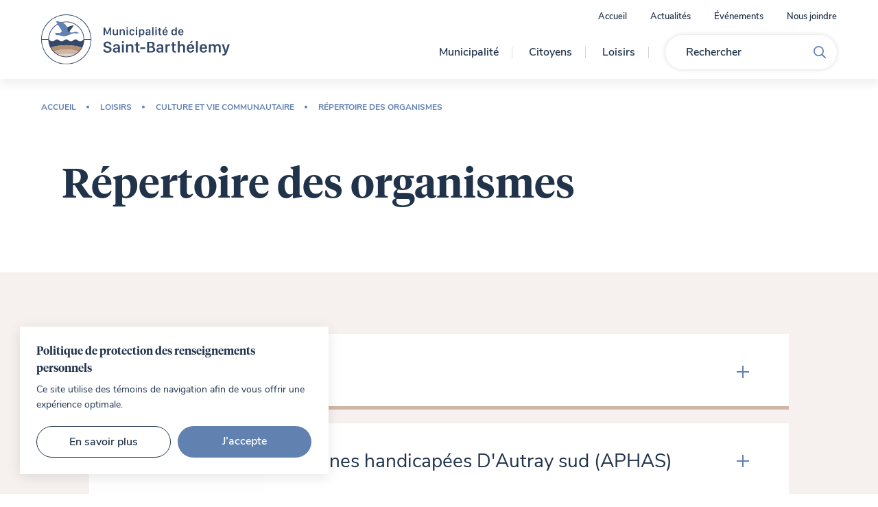

--- FILE ---
content_type: text/html; charset=UTF-8
request_url: https://www.saint-barthelemy.ca/loisirs/culture-et-vie-communautaire/repertoire-des-organismes-1
body_size: 63777
content:
<!DOCTYPE html>
<html class="chargement" lang="">
<head>
	<!-- TITLE -->
    <title>Répertoire des organismes | Municipalité de Saint-Barthélemy</title>

<!-- META -->
    <meta name="description" content="Consultez&#x20;la&#x20;page&#x20;&#x00AB;&#x20;R&#x00E9;pertoire&#x20;des&#x20;organismes&#x20;&#x00BB;&#x20;de&#x20;la&#x20;Municipalit&#x00E9;&#x20;de&#x20;Saint-Barth&#x00E9;lemy" />
	<meta charset="UTF-8"/>
	<meta name="theme-color" content="#3e8be1"/>
    <meta name="format-detection" content="telephone=no">
	<meta name="viewport" content="width=device-width, initial-scale=1, maximum-scale=5"/>
	<meta property="og:type" content="website" />
	<meta property="og:url" content="https://www.saint-barthelemy.ca/loisirs/culture-et-vie-communautaire/repertoire-des-organismes-1" />
	<meta property="og:site_name" content="Municipalité de Saint-Barthélemy" />
	<meta property="og:image" content="https://www.saint-barthelemy.ca/themes/saint-barthelemy/assets/images/content/partage.jpg" />
	<meta property="og:title" content="Répertoire des organismes | Municipalité de Saint-Barthélemy" />
	<meta property="og:description" content="Consultez la page « Répertoire des organismes » de la Municipalité de Saint-Barthélemy" />

<!-- FAVICON -->
	<link href="https://www.saint-barthelemy.ca/themes/saint-barthelemy/assets/images/content/favicon.png" rel="shortcut icon" type="image/x-icon"/>

<!-- CSS -->
	<link rel="stylesheet" href="https://www.saint-barthelemy.ca/themes/saint-barthelemy/assets/dist/build.css?v=1.2">

<!-- SCRIPTS -->
	<script src="https://www.saint-barthelemy.ca/themes/saint-barthelemy/assets/dist/build.js"></script>

<!-- MANIFEST -->
	<link rel="manifest" href="https://www.saint-barthelemy.ca/themes/saint-barthelemy/assets/manifest.json">
	<meta name="mobile-web-app-capable" content="yes">
	<!-- iOS -->
	<meta name="apple-mobile-web-app-capable" content="yes">
	<meta name="apple-mobile-web-app-title" content="Municipalité de Saint-Barthélemy">
	<link rel="apple-touch-icon" sizes="192x192" href="https://www.saint-barthelemy.ca/themes/saint-barthelemy/assets/images/content/icons/pwa/icon-192x192.png">
	<!-- Android -->
	<meta name="application-name" content="Blanko">

    		<!-- Global site tag (gtag.js) - Google Analytics -->

		<script async src="https://www.googletagmanager.com/gtag/js?id=UA-150959240-6"></script>

		<script>
				window.dataLayer = window.dataLayer || [];
				function gtag(){dataLayer.push(arguments);}
				gtag('js', new Date());

				gtag('config', 'UA-150959240-6');
		</script>
	
	<!-- Sharethis -->
	<script type='text/javascript' src='https://platform-api.sharethis.com/js/sharethis.js#property=5e4bf1b094b979001209faea&product=inline-share-buttons' async='async'></script></head>
<body>
    <div id="landing"></div>
<div id="page-transition"></div>	<div class="c-overlay-cookies" data-overlay="cookies">
    <div class="c-overlay-cookies__container">
        <div class="c-overlay-cookies__content">
            <span class="c-overlay-cookies__title">Politique de protection des renseignements personnels</span>
            <p class="c-overlay-cookies__text">Ce site utilise des témoins de navigation afin de vous offrir une expérience optimale.</p>
        </div>
        <div class="c-overlay-cookies__buttons">
            <a class="c-overlay-cookies__button-find-out-more btn darkerHover" href="https://www.saint-barthelemy.ca/municipalite/administration-et-finances/politique-de-confidentialite">
                <span>En savoir plus</span>
            </a>
            <button class="c-overlay-cookies__button-accept btn darkerHover || js-overlay-cookies-button-accept js-close-overlay-cookies">
                <span>J’accepte</span>
            </button>
        </div>
    </div>
</div>


<script type="application/javascript">
  // Permet de créer un cookie
  function createCookie(name, value, days) {
    const date = new Date();
    date.setTime(date.getTime() + (days * 86400000));
    const expires = `expires=${date.toUTCString()}`;
    document.cookie = `${name}=${value};${expires};path=/`;
  }

  // Permet d'obtenir la valeur d'un cookie
  function getCookie(name) {
    const cookieName = `${name}=`;
    const cookieArray = document.cookie.split(';');

    for (let i = 0; i < cookieArray.length; i += 1) {
      let cookie = cookieArray[i];

      while (cookie.charAt(0) === ' ') {
        cookie = cookie.substring(1);
      }

      if (cookie.indexOf(cookieName) === 0) {
        return cookie.substring(cookieName.length, cookie.length);
      }
    }
    return null;
  }

  // Fonction gérant l'overlay cookies (overlay custom)
  // On n'utilise pas l'Observer et la classe Overlay pour assurer la compatibilité avec d'anciens sites.
  function overlayCookies() {
    if (getCookie('acceptCookies') !== 'true') {
      const html = document.querySelector('html');
      const overlay = document.querySelector('[data-overlay="cookies"]');
      const closeBtn = document.querySelector('.js-close-overlay-cookies');
      const acceptBtn = document.querySelector('.js-overlay-cookies-button-accept');
      const openDelay = 1000;
      const closeDuration = 800;

      // Fonction pour ouvrir l'overlay
      const open = () => {
        html.classList.add(`show-overlay-${overlay.dataset.overlay}`);
      };

      // Fonction pour fermer l'overlay
      const close = () => {
        html.classList.add(`closing-overlay-${overlay.dataset.overlay}`);

        setTimeout(() => {
          html.classList.remove(`show-overlay-${overlay.dataset.overlay}`, `closing-overlay-${overlay.dataset.overlay}`);
        }, closeDuration);
      };

      // Fonction pour accepter les cookies et créer le cookie 'acceptCookies' avec une expiration d'un an (365 jours)
      const acceptCookies = () => {
        createCookie('acceptCookies', 'true', 365);
      };

      // Ouvre l'overlay lors du chargement de la page avec un délai
      setTimeout(open, openDelay);

      // Event listener pour le bouton de fermeture et d'acceptation
      closeBtn.addEventListener('click', close);
      acceptBtn.addEventListener('click', acceptCookies);
    }
  }

  // Attendre le chargement du DOM pour appeler la fonction overlayCookies
  document.addEventListener("DOMContentLoaded", () => {
    overlayCookies();
  });
</script>

<style type="text/css">
    .c-overlay-cookies {
        --y-30: max(22px + (30 - 22) * ((100vw - 500px) / (1440 - 500)), 22px);
        --y-nus-25: max(20px + (25 - 20) * ((100vw - 500px) / (1440 - 500)), 20px);
        --y-nus-20: max(16px + (20 - 16) * ((100vw - 500px) / (1440 - 500)), 16px);
        --x-30: max(22px + (30 - 22) * ((100vw - 500px) / (1440 - 500)), 22px);
        --x-nus-25: max(22px + (25 - 22) * ((100vw - 500px) / (1440 - 500)), 22px);
    }

    .c-overlay-cookies {
        position: fixed;
        top: 0;
        right: 0;
        bottom: 0;
        left: 0;
        font-size: 10px;
        visibility: hidden;
        pointer-events: none;
        z-index: 110;
    }

    .c-overlay-cookies__container {
        position: absolute;
        bottom: var(--y-30);
        left: var(--x-30);
        width: 450px;
        padding: var(--y-nus-25) var(--x-nus-25);
        background-color: rgb(255, 255, 255);
        box-shadow: 0 4px 18px 0 rgba(0, 0, 0, 0.10);
        opacity: 0;
        pointer-events: none;
        transform: translateY(var(--y-30));
        transition: opacity 800ms cubic-bezier(0.76, 0, 0.24, 1), transform 800ms cubic-bezier(0.76, 0, 0.24, 1);
        will-change: transform;
    }

    @media screen and (max-width: 500px) {
        .c-overlay-cookies__container {
            width: calc(100% - (var(--x-30) * 2));
        }
    }

    .c-overlay-cookies__title {
        font-family: "TiemposHeadline", sans-serif;
        font-size: 1.6em;
        font-weight: 700;
        line-height: 1.6em;
        color: #20334b;
    }

    @media screen and (max-width: 500px) {
        .c-overlay-cookies__title {
            font-size: 1.5em;
        }
    }

    @media screen and (max-width: 350px) {
        .c-overlay-cookies__title {
            font-size: 1.4em;
        }
    }

    .c-overlay-cookies__text {
        display: block;
        font-size: 1.4em;
        line-height: 1.6em;
        margin-top: 7px;
    }

    .c-overlay-cookies__buttons {
        display: flex;
        margin-top: var(--y-nus-20);
    }

    @media screen and (max-width: 450px) {
        .c-overlay-cookies__buttons {
            flex-direction: column;
        }
    }

    .c-overlay-cookies__button-find-out-more,
    .c-overlay-cookies__button-accept {
        display: flex;
        justify-content: center;
        width: 50%;
        padding-top: 14px;
        padding-bottom: 14px;
        border: 0;
        cursor: pointer;
    }

    @media screen and (max-width: 450px) {
        .c-overlay-cookies__button-find-out-more,
        .c-overlay-cookies__button-accept {
            width: 100%;
        }
    }

    .c-overlay-cookies__button-find-out-more {
        background-color: transparent;
        border: 1px solid #20334b;
        color: #20334b;
        transition: all 300ms;
        margin-right: 10px;
    }

    @media screen and (max-width: 450px) {
        .c-overlay-cookies__button-find-out-more {
            margin-right: 0;
            margin-bottom: 10px;
        }
    }


    /* OVERLAY VISIBLE */
    .show-overlay-cookies .c-overlay-cookies {
        visibility: visible;
    }

    .show-overlay-cookies .c-overlay-cookies__container {
        opacity: 1;
        pointer-events: all;
        transform: none;
    }


    /* OVERLAY QUI FERME */
    .show-overlay-cookies.closing-overlay-cookies .c-overlay-cookies__container {
        opacity: 0;
        transform: translateY(var(--y-30));
    }
</style>    <div id="overlay" class="closeOverlay fixedOutOfScroll"></div>
	<div id="transition-wrapper">
        <div class="transition-container" data-namespace="detailView">
            <div id="page-detail">
                <div id="fixedLinks" class="fixedOutOfScroll">
    <a id="fixedArrow" class="backToTop">
        <svg role="img"><use xlink:href="https://www.saint-barthelemy.ca/themes/saint-barthelemy/assets/images/content/icons/symbols.svg#ico-pointer"></svg>
    </a>
    <a id="fixedShare" class="btnShare">
        <svg role="img"><use xlink:href="https://www.saint-barthelemy.ca/themes/saint-barthelemy/assets/images/content/icons/symbols.svg#ico-share"></svg>
    </a>
</div>                <div id="overlayMenu" class="fixedOutOfScroll">
    <div class="closeOverlay blackOverlay"></div>
    <div class="wrapper">
        <div class="linksWrapper" data-menu="GuichetCitoyen">
            <a class="close closeOverlay">Refermer<span class="x"></span></a>
            <h3><span>Municipalité</span></h3>
            <ul class="groundFloor">
                <li>
                    <a class="btnSubLvl1">Découvrir Saint-Barthélemy<span class="plus"></span></a>
                    <ul class="subLvl1">
                                    <li><a href="/actualites"  class="closeOverlay linkInline">Actualités</a></li>
                <li><a href="/evenements"  class="closeOverlay linkInline">Événements</a></li>
                <li><a href="https://www.saint-barthelemy.ca/municipalite/decouvrir/histoire-et-geographie"  class="closeOverlay linkInline">Histoire et géographie</a></li>
                <li><a href="https://www.saint-barthelemy.ca/municipalite/decouvrir/journal-municipal-1"  class="closeOverlay linkInline">Journal municipal</a></li>
                <li><a href="https://www.saint-barthelemy.ca/municipalite/decouvrir/la-municipalite"  class="closeOverlay linkInline">La municipalité</a></li>
                <li><a href="https://www.saint-barthelemy.ca/municipalite/decouvrir/publications-municipales"  class="closeOverlay linkInline">Publications municipales</a></li>
                <li><a href="https://www.saint-barthelemy.ca/municipalite/decouvrir/questions-frequentes"  class="closeOverlay linkInline">Questions fréquentes</a></li>
                        </ul>
                </li>
                <li>
                    <a class="btnSubLvl1">Administration et finances<span class="plus"></span></a>
                    <ul class="subLvl1">
                                    <li><a href="https://www.saint-barthelemy.ca/municipalite/administration-et-finances/appels-doffre-publics-seao"  class="closeOverlay linkInline">Appel d'offres public (SEAO)</a></li>
                <li><a href="https://www.saint-barthelemy.ca/municipalite/administration-et-finances/avis-publics"  class="closeOverlay linkInline">Avis publics</a></li>
                <li><a href="https://www.saint-barthelemy.ca/municipalite/administration-et-finances/budget-et-rapports-financiers"  class="closeOverlay linkInline">Budget et rapports financiers</a></li>
                <li><a href="https://www.saint-barthelemy.ca/municipalite/administration-et-finances/charte-de-la-langue-francaise"  class="closeOverlay linkInline">Charte de la langue française</a></li>
                <li><a href="/municipalite/administration-et-finances/equipe"  class="closeOverlay linkInline">Équipe</a></li>
                <li><a href="/emplois"  class="closeOverlay linkInline">Offre d’emploi</a></li>
                <li><a href="https://www.saint-barthelemy.ca/municipalite/administration-et-finances/politique-de-confidentialite"  class="closeOverlay linkInline">Politique de confidentialité</a></li>
                <li><a href="https://www.saint-barthelemy.ca/municipalite/administration-et-finances/taxation-et-role-devaluation"  class="closeOverlay linkInline">Taxation et rôle d'évaluation</a></li>
                        </ul>
                </li>
                <li>
                    <a class="btnSubLvl1">Conseil municipal<span class="plus"></span></a>
                    <ul class="subLvl1">
                                    <li><a href="https://www.saint-barthelemy.ca/municipalite/conseil-municipal/conseil"  class="closeOverlay linkInline">Conseil municipal</a></li>
                <li><a href="https://www.saint-barthelemy.ca/municipalite/conseil-municipal/elections"  class="closeOverlay linkInline">Élections</a></li>
                <li><a href="https://www.saint-barthelemy.ca/municipalite/conseil-municipal/ordre-du-jour-et-proces-verbaux"  class="closeOverlay linkInline">Ordre du jour et procès-verbaux</a></li>
                <li><a href="https://www.saint-barthelemy.ca/municipalite/conseil-municipal/seances-du-conseil"  class="closeOverlay linkInline">Séances du conseil</a></li>
                        </ul>
                </li>
            </ul>
        </div>
        <div class="linksWrapper" data-menu="MaVille">
            <a class="close closeOverlay">Refermer<span class="x"></span></a>
            <h3><span>Citoyens</span></h3>
            <ul class="groundFloor">
                <li>
                    <a class="btnSubLvl1">Services aux citoyens<span class="plus"></span></a>
                    <ul class="subLvl1">
                                    <li><a href="https://www.saint-barthelemy.ca/citoyens/services-aux-citoyens/citam"  class="closeOverlay linkInline">CITAM - Système d'alertes</a></li>
                <li><a href="https://www.saint-barthelemy.ca/citoyens/services-aux-citoyens/matieres-residuelles"  class="closeOverlay linkInline">Collectes des matières résiduelles</a></li>
                <li><a href="https://www.saint-barthelemy.ca/citoyens/services-aux-citoyens/developpement-economique-dautray"  class="closeOverlay linkInline">Développement Économique D'Autray</a></li>
                <li><a href="https://www.saint-barthelemy.ca/citoyens/services-aux-citoyens/eau-potable-2"  class="closeOverlay linkInline">Eau potable</a></li>
                <li><a href="https://www.saint-barthelemy.ca/citoyens/services-aux-citoyens/egout"  class="closeOverlay linkInline">Égout</a></li>
                <li><a href="https://www.saint-barthelemy.ca/citoyens/services-aux-citoyens/installation-sanitaire-2"  class="closeOverlay linkInline">Installation sanitaire</a></li>
                <li><a href="https://www.saint-barthelemy.ca/citoyens/services-aux-citoyens/reglements"  class="closeOverlay linkInline">Règlements municipaux</a></li>
                <li><a href="https://www.saint-barthelemy.ca/citoyens/services-aux-citoyens/securite-incendie"  class="closeOverlay linkInline">Sécurité incendie</a></li>
                <li><a href="https://www.saint-barthelemy.ca/citoyens/services-aux-citoyens/securite-publique"  class="closeOverlay linkInline">Sécurité publique</a></li>
                <li><a href="https://www.saint-barthelemy.ca/citoyens/services-aux-citoyens/transport-collectif"  class="closeOverlay linkInline">Transport collectif</a></li>
                        </ul>
                </li>
                <li>
                    <a class="btnSubLvl1">Environnement<span class="plus"></span></a>
                    <ul class="subLvl1">
                                    <li><a href="https://www.saint-barthelemy.ca/citoyens/environnement/animaux"  class="closeOverlay linkInline">Animaux</a></li>
                <li><a href="https://www.saint-barthelemy.ca/citoyens/environnement/arbres"  class="closeOverlay linkInline">Arbres</a></li>
                <li><a href="https://www.saint-barthelemy.ca/citoyens/environnement/arrosage"  class="closeOverlay linkInline">Arrosage</a></li>
                <li><a href="https://www.saint-barthelemy.ca/citoyens/environnement/collectes-des-matieres-residuelles"  class="closeOverlay linkInline">Collectes de matières résiduelles</a></li>
                <li><a href="https://www.saint-barthelemy.ca/citoyens/environnement/eau-potable"  class="closeOverlay linkInline">Eau potable</a></li>
                <li><a href="https://www.saint-barthelemy.ca/citoyens/environnement/gestion-des-cours-deau"  class="closeOverlay linkInline">Gestion des cours d'eau</a></li>
                <li><a href="https://www.saint-barthelemy.ca/citoyens/environnement/installation-sanitaire"  class="closeOverlay linkInline">Installation sanitaire</a></li>
                        </ul>
                </li>
                <li>
                    <a class="btnSubLvl1">Urbanisme<span class="plus"></span></a>
                    <ul class="subLvl1">
                                    <li><a href="https://www.saint-barthelemy.ca/citoyens/urbanisme/cartographie-interactive"  class="closeOverlay linkInline">Cartographie interactive</a></li>
                <li><a href="https://www.saint-barthelemy.ca/citoyens/urbanisme/comite-consultatif-durbanisme-ccu"  class="closeOverlay linkInline">Comité consultatif d'urbanisme (CCU)</a></li>
                <li><a href="https://www.saint-barthelemy.ca/citoyens/urbanisme/demande-de-permis"  class="closeOverlay linkInline">Demande de permis</a></li>
                <li><a href="https://www.saint-barthelemy.ca/citoyens/urbanisme/demande-en-zone-agricole-cptaq"  class="closeOverlay linkInline">Demande en zone agricole (CPTAQ)</a></li>
                <li><a href="https://www.saint-barthelemy.ca/citoyens/urbanisme/reglements-municipaux-1"  class="closeOverlay linkInline">Règlements municipaux</a></li>
                <li><a href="https://www.saint-barthelemy.ca/citoyens/urbanisme/zone-inondable"  class="closeOverlay linkInline">Zone inondable</a></li>
                        </ul>
                </li>
                <li>
                    <a class="btnSubLvl1">Travaux publics<span class="plus"></span></a>
                    <ul class="subLvl1">
                                    <li><a href="https://www.saint-barthelemy.ca/citoyens/travaux-publics/canalisation-des-fosses"  class="closeOverlay linkInline">Canalisation des fossés</a></li>
                <li><a href="https://www.saint-barthelemy.ca/citoyens/travaux-publics/compteur-deau"  class="closeOverlay linkInline">Compteur d'eau</a></li>
                <li><a href="https://www.saint-barthelemy.ca/citoyens/travaux-publics/en-cas-de-bris"  class="closeOverlay linkInline">En cas de bris</a></li>
                <li><a href="https://www.saint-barthelemy.ca/citoyens/travaux-publics/entretien-chemins-prives"  class="closeOverlay linkInline">Entretien chemins privés</a></li>
                <li><a href="https://www.saint-barthelemy.ca/citoyens/travaux-publics/ouverture-et-fermeture-deau"  class="closeOverlay linkInline">Ouverture et fermeture d'eau</a></li>
                <li><a href="https://www.saint-barthelemy.ca/citoyens/travaux-publics/raccordement"  class="closeOverlay linkInline">Raccordement</a></li>
                <li><a href="/citoyens/urbanisme/demande-de-permis#Formulaires-de-permis"  class="closeOverlay linkInline">Remplacement de ponceau et nouvelle entrée</a></li>
                        </ul>
                </li>
            </ul>
        </div>
        <div class="linksWrapper" data-menu="LoisirsEtTourisme">
            <a class="close closeOverlay">Refermer<span class="x"></span></a>
            <h3><span>Loisirs</span></h3>
            <ul class="groundFloor">
                <li>
                    <a class="btnSubLvl1">Activités<span class="plus"></span></a>
                    <ul class="subLvl1">
                                    <li><a href="https://www.saint-barthelemy.ca/loisirs/activites/camp-de-jour"  class="closeOverlay linkInline">Camp de jour</a></li>
                <li><a href="/evenements"  class="closeOverlay linkInline">Événements</a></li>
                <li><a href="https://www.saint-barthelemy.ca/loisirs/activites/location-de-salles"  class="closeOverlay linkInline">Location de salles</a></li>
                <li><a href="https://www.saint-barthelemy.ca/loisirs/activites/photos-des-evenements-et-activites"  class="closeOverlay linkInline">Photos des activités et des événements</a></li>
                <li><a href="https://www.saint-barthelemy.ca/loisirs/activites/programmation-dactivites"  class="closeOverlay linkInline">Programmation d'activités</a></li>
                <li><a href="/contact#service-des-loisirs"  class="closeOverlay linkInline">Joindre le service des loisirs</a></li>
                        </ul>
                </li>
                <li>
                    <a class="btnSubLvl1">Culture et vie communautaire<span class="plus"></span></a>
                    <ul class="subLvl1">
                                    <li><a href="https://www.saint-barthelemy.ca/loisirs/culture-et-vie-communautaire/bibliotheque"  class="closeOverlay linkInline">Bibliothèque</a></li>
                <li><a href="https://www.saint-barthelemy.ca/loisirs/culture-et-vie-communautaire/je-veux-etre-benevole"  class="closeOverlay linkInline">Je veux être bénévole</a></li>
                <li><a href="https://www.saint-barthelemy.ca/loisirs/culture-et-vie-communautaire/programmes-politiques-et-subventions"  class="closeOverlay linkInline">Programmes, politiques et subventions</a></li>
                <li><a href="https://www.saint-barthelemy.ca/loisirs/culture-et-vie-communautaire/repertoire-des-organismes-1"  class="closeOverlay linkInline">Répertoire des organismes</a></li>
                        </ul>
                </li>
                <li>
                    <a class="btnSubLvl1">Parcs et installations<span class="plus"></span></a>
                    <ul class="subLvl1">
                                    <li><a href="https://www.saint-barthelemy.ca/loisirs-culture/parcs-et-installations/installations-sportives"  class="closeOverlay linkInline">Installations sportives</a></li>
                <li><a href="https://www.saint-barthelemy.ca/loisirs-culture/parcs-et-installations/le-bateau-passeur"  class="closeOverlay linkInline">Le bateau passeur</a></li>
                <li><a href="https://www.saint-barthelemy.ca/loisirs-culture/parcs-et-installations/parcs-et-espaces-verts"  class="closeOverlay linkInline">Parcs et espaces verts</a></li>
                <li><a href="https://www.saint-barthelemy.ca/loisirs-culture/parcs-et-installations/quai-federal"  class="closeOverlay linkInline">Quai fédéral</a></li>
                <li><a href="https://www.saint-barthelemy.ca/loisirs-culture/parcs-et-installations/route-verte"  class="closeOverlay linkInline">Route verte</a></li>
                <li><a href="https://www.saint-barthelemy.ca/loisirs-culture/parcs-et-installations/sentiers-motorises"  class="closeOverlay linkInline">Sentiers motorisés</a></li>
                        </ul>
                </li>
            </ul>
        </div>
        <div class="otherLinks">
            <div><a href="https://www.saint-barthelemy.ca" title="Accueil" class="closeOverlay">Accueil</a></div>
            <div><a onclick="Barba.Pjax.goTo('/actualites')" title="Actualités" class="closeOverlay">Actualités</a></div>
            <div><a onclick="Barba.Pjax.goTo('/evenements')" title="Événements" class="closeOverlay">Événements</a></div>
            <div><a href="https://www.saint-barthelemy.ca/contact" title="Nous joindre" class="closeOverlay">Nous joindre</a></div>
        </div>
    </div>
</div>                <div id="overlayShare" class="fixedOutOfScroll">
    <div class="overlay closeOverlay"></div>
    <div class="wrapper">
        <a class="close closeOverlay"><span class="x"></span></a>
        <h3>Où souhaitez-vous<br />partager cette page?</h3>
        <ul>
            <li>
                <a id="facebookShareBtn" aria-label="Facebook" data-network="facebook" data-url="https://www.saint-barthelemy.ca/loisirs/culture-et-vie-communautaire/repertoire-des-organismes-1" class="st-sharebtn st-custom-button">
                    <svg role="img"><title></title><use xlink:href="https://www.saint-barthelemy.ca/themes/saint-barthelemy/assets/images/content/icons/symbols.svg#ico-facebook"></svg>
                </a>
            </li>
            <li>
                <a id="twitterShareBtn" aria-label="Twitter" data-network="twitter" data-url="https://www.saint-barthelemy.ca/loisirs/culture-et-vie-communautaire/repertoire-des-organismes-1" class="st-sharebtn st-custom-button">
                    <svg role="img"><title></title><use xlink:href="https://www.saint-barthelemy.ca/themes/saint-barthelemy/assets/images/content/icons/symbols.svg#ico-twitter"></svg>
                </a>
            </li>
            <li>
                <a id="emailShareBtn" href="mailto:?Subject=Municipalité de Saint-Barthélemy&body=https%3A%2F%2Fwww.saint-barthelemy.ca%2Floisirs%2Fculture-et-vie-communautaire%2Frepertoire-des-organismes-1" aria-label="Courriel">
                    <svg role="img"><title></title><use xlink:href="https://www.saint-barthelemy.ca/themes/saint-barthelemy/assets/images/content/icons/symbols.svg#ico-email"></svg>
                </a>
            </li>
            <li>
                <a id="copyShareBtn" aria-label="Lien">
                    <svg role="img"><title></title><use xlink:href="https://www.saint-barthelemy.ca/themes/saint-barthelemy/assets/images/content/icons/symbols.svg#ico-copy"></svg>
                </a>
            </li>
        </ul>
    </div>
</div>                                <div id="overlaySearch" class="fixedOutOfScroll">
    <div class="closeOverlay blackOverlay"></div>
    <div class="wrapper">
        <form id="formSearch2" action="https://www.saint-barthelemy.ca/resultats-de-recherche">
            <div class="searchField">
                <span id="formSearch-search-clear" class="clearInput"></span>
                <input id="formSearch-search2" name="q" type="text" autocomplete="off" class="autocomplete">
                <label for="formSearch-search2">Rechercher</label>
                <div id="submitSearch2" class="submit">
                    <svg role="img"><use xlink:href="https://www.saint-barthelemy.ca/themes/saint-barthelemy/assets/images/content/icons/symbols.svg#ico-search"></svg>
                </div>
            </div>
        </form>
    </div>
</div>                <div id="overlayCalendar" class="fixedOutOfScroll">
    <div class="wrapper">
        <a class="close closeOverlay"><span class="x"></span></a>
        <div class="calendar"></div>
    </div>
</div>                <div data-scroller>
                    <div data-scroller-content class="fixedOutOfScroll">
						<header>
    <div class="desktop" data-scrollfire data-fadeup data-delay1 data-now>
        <div class="grid">
            <div class="left">
                <a href="https://www.saint-barthelemy.ca" title="Saint-Barthélemy">
                    <img src="https://www.saint-barthelemy.ca/themes/saint-barthelemy/assets/images/content/icons/logo.svg" alt="Saint-Barthélemy">
                </a>
            </div>
            <div class="right">
                <div class="secondary">
                    <a href="https://www.saint-barthelemy.ca" title="Accueil">Accueil</a>
                    <a onclick="Barba.Pjax.goTo('/actualites')" title="Actualités">Actualités</a>
                    <a onclick="Barba.Pjax.goTo('/evenements')" title="Événements">Événements</a>
                    <a href="https://www.saint-barthelemy.ca/contact" title="Nous joindre">Nous joindre</a>
                </div>
                <div class="principal">
                    <a data-section="GuichetCitoyen" class="btnSectionMenu">Municipalité</a>
                    <a data-section="MaVille" class="btnSectionMenu">Citoyens</a>
                    <a data-section="LoisirsEtTourisme" class="btnSectionMenu">Loisirs</a>
                    <form id="formSearch" action="https://www.saint-barthelemy.ca/resultats-de-recherche">
                        <div class="searchField">
                            <span id="formSearch-search-clear" class="clearInput"></span>
                            <input id="formSearch-search" name="q" type="text" autocomplete="off" class="autocomplete">
                            <label for="formSearch-search">Rechercher</label>
                            <div id="submitSearch" class="submit">
                                <svg role="img"><use xlink:href="https://www.saint-barthelemy.ca/themes/saint-barthelemy/assets/images/content/icons/symbols.svg#ico-search"></svg>
                            </div>
                        </div>
                    </form>
                </div>
            </div>
        </div>
    </div>
    <div class="mobile" data-scrollfire data-fadeup data-delay1 data-now>
        <div class="col">
            <a class="btnSearch">
                <svg role="img"><use xlink:href="https://www.saint-barthelemy.ca/themes/saint-barthelemy/assets/images/content/icons/symbols.svg#ico-search"></svg>
            </a>
        </div>
        <div class="col">
            <a href="https://www.saint-barthelemy.ca" title="Saint-Barthélemy" class="logo">
                <img src="https://www.saint-barthelemy.ca/themes/saint-barthelemy/assets/images/content/icons/simpleLogo.svg" alt="Saint-Barthélemy">
            </a>
        </div>
        <div class="col">
            <div class="btnMenu hamburger">
                <span></span>
                <span></span>
                <span></span>
                <span></span>
            </div>
        </div>
    </div>
</header>						<div class="content">
    <div class="sHeader">
    <div class="grid" data-scrollfire data-fadeup data-delay2 data-now>
        <div class="col12 text">
            <p class="breadcrumb">
                <a href="https://www.saint-barthelemy.ca">Accueil</a>
                <span>Loisirs</span>
                <span>Culture et vie communautaire</span>
                <span>Répertoire des organismes</span>
            </p>
            <h1>Répertoire des organismes</h1>
        </div>
            </div>
</div>
    <div class="tp100 sDetail" data-scrollfire data-fadeup data-delay4 data-now></div>

    <div class="xp150 bp100 sRubric">
    <div class="w1200" data-scrollfire data-fadeup data-delay4 data-now>
                <ul class="drawers normal">
                                                <li id="rubriqueafeas" class="noImg">
                                    <div class="toggle">
                                                    <h4>AFÉAS</h4>
                                                <div class="plus"></div>
                    </div>
                    <div class="drawer" style="display: none;">
                        <a id="afeas" class="btnShare rubric">
                            <svg role="img"><use xlink:href="https://www.saint-barthelemy.ca/themes/saint-barthelemy/assets/images/content/icons/symbols.svg#ico-share"></svg>
                        </a>
                        <div class="wrapper">
                            <div class="dynamic">
                                <p class="tbk__subtitle" itemprop="alternativeHeadline">L’Afeas pratique un féminisme social égalitaire, qui vise l’obtention d’une identité propre, d’un statut égal, d’une liberté de choix et d’une autonomie pour les femmes, en rupture avec les inégalités persistantes dans notre société.</p>

<p class="tbk__subtitle" itemprop="alternativeHeadline">L’Afeas travaille pour que les femmes deviennent des sujets de droit à part entière et, conséquemment, que soient modifiés toutes les lois et tous les codes qui entretiennent des inégalités entre les femmes et les hommes.</p>

<p class="tbk__subtitle" itemprop="alternativeHeadline">Le discours de l’Afeas est positif et porteur d’espoir pour que l’égalité devienne un véritable projet de société qui fasse des gagnantes et des gagnants. L’Afeas refuse de dénigrer le rôle des hommes ou d’utiliser un ton hargneux, accusateur ou revanchard.</p>

<h3 class="tbk__subtitle" itemprop="alternativeHeadline">Ressource&nbsp;</h3>

<p class="tbk__subtitle" itemprop="alternativeHeadline"><strong>Responsable :</strong> Denise Brûlé
	<br><strong>Téléphone :</strong> 450 885-3703
	<a href="/contact#service-des-loisirs"></a></p>

                                
                                                            </div>
                        </div>
                    </div>
                </li>
                                                <li id="rubriqueassociation-des-personnes-handicapees-dautray-sud-aphas" class="noImg">
                                    <div class="toggle">
                                                    <h4>Association des personnes handicapées D&#039;Autray sud (APHAS)</h4>
                                                <div class="plus"></div>
                    </div>
                    <div class="drawer" style="display: none;">
                        <a id="association-des-personnes-handicapees-dautray-sud-aphas" class="btnShare rubric">
                            <svg role="img"><use xlink:href="https://www.saint-barthelemy.ca/themes/saint-barthelemy/assets/images/content/icons/symbols.svg#ico-share"></svg>
                        </a>
                        <div class="wrapper">
                            <div class="dynamic">
                                <p>Depuis 1978, notre organisme communautaire autonome offre différents services et activités afin de contribuer au bien-être, briser l'isolement, favoriser l'estime de soi et répondre aux besoins des personnes handicapées (DI-DP-TSA) et de leur famille. En plus d’offrir du soutien social, un accès convivial à l’information, et une promotion des droits des personnes handicapées, notre équipe vise à bonifier constamment ses nombreuses activités de loisirs, toujours à un coût abordable, tant dans nos locaux qu'à l'extérieur, principalement sur le territoire de D'Autray.</p>

<p>Adresse : 588, rue Montcalm à Berthierville.</p>

<p>Site Internet : <a href="http://www.aphautraysud.org">www.aphautraysud.org</a>&nbsp;</p>

<p>Adresse courriel principale : <a href="mailto:info@aphautraysud.org">info@aphautraysud.org</a>.</p>

<h3 class="tbk__subtitle" itemprop="alternativeHeadline">Ressource&nbsp;</h3>

<p class="tbk__subtitle" itemprop="alternativeHeadline"><strong>Responsable :</strong> Anne-Marie Duquette
	<br><strong>Téléphone :</strong> 450 836-6877 ou 1 877 736-6877</p>

                                
                                                            </div>
                        </div>
                    </div>
                </li>
                                                <li id="rubriquebureau-dentraide" class="noImg">
                                    <div class="toggle">
                                                    <h4>Bureau d&#039;entraide</h4>
                                                <div class="plus"></div>
                    </div>
                    <div class="drawer" style="display: none;">
                        <a id="bureau-dentraide" class="btnShare rubric">
                            <svg role="img"><use xlink:href="https://www.saint-barthelemy.ca/themes/saint-barthelemy/assets/images/content/icons/symbols.svg#ico-share"></svg>
                        </a>
                        <div class="wrapper">
                            <div class="dynamic">
                                <p>Le Bureau d'entraide aide les individus et les familles lorsque qu'il s'agit de répondre à des besoins urgents.&nbsp;</p>

<h3 class="tbk__subtitle" itemprop="alternativeHeadline">Ressource&nbsp;</h3>

<p><strong>Responsable :&nbsp;</strong>Martin Lalancette</p>

<p><strong>Téléphone :</strong> 450 885-3511, poste 5003</p>

<p><strong>Courriel</strong> : besbinfo@gmail.com</p>

                                
                                                            </div>
                        </div>
                    </div>
                </li>
                                                <li id="rubriquechevaliers-de-colomb" class="noImg">
                                    <div class="toggle">
                                                    <h4>Chevaliers de Colomb</h4>
                                                <div class="plus"></div>
                    </div>
                    <div class="drawer" style="display: none;">
                        <a id="chevaliers-de-colomb" class="btnShare rubric">
                            <svg role="img"><use xlink:href="https://www.saint-barthelemy.ca/themes/saint-barthelemy/assets/images/content/icons/symbols.svg#ico-share"></svg>
                        </a>
                        <div class="wrapper">
                            <div class="dynamic">
                                <p>Les Chevaliers de Colomb ont pour but d'offrir leur aide auprès des gens en difficulté dans leur communauté.</p>

<p>Pour plus d'informations, veuillez communiquer avec le <a href="/contact#service-des-loisirs">Service des loisirs</a>.</p>

                                
                                                            </div>
                        </div>
                    </div>
                </li>
                                                <li id="rubriquecible-famille-brandon" class="noImg">
                                    <div class="toggle">
                                                    <h4>Centre de ressources périnatales</h4>
                                                <div class="plus"></div>
                    </div>
                    <div class="drawer" style="display: none;">
                        <a id="cible-famille-brandon" class="btnShare rubric">
                            <svg role="img"><use xlink:href="https://www.saint-barthelemy.ca/themes/saint-barthelemy/assets/images/content/icons/symbols.svg#ico-share"></svg>
                        </a>
                        <div class="wrapper">
                            <div class="dynamic">
                                <p>Cible Famille Brandon est le Centre de ressources périnatales pour toute la MRC de D'Autray. Plusieurs services sont offerts: Rencontres de préparation à la naissance, accompagnement à la naissance, service de relevailles, soutien à l'allaitement (jumelage avec une marraine), groupe de soutien pour femmes enceintes et nouvelles mères vivant de la détresse émotive, ateliers de portage, yoga prénatal et parent-bébé, etc.</p>

<p><strong>Ressources&nbsp;</strong>:&nbsp;</p>

<p>Téléphone : 450 835-9094</p>

<p>Site Internet : <a href="https://ciblefamillebrandon.com/" rel="noopener noreferrer" target="_blank">Cible Famille Brandon</a></p>

                                
                                                            </div>
                        </div>
                    </div>
                </li>
                                                <li id="rubriqueclef-familiale" class="noImg">
                                    <div class="toggle">
                                                    <h4>Clef Familiale</h4>
                                                <div class="plus"></div>
                    </div>
                    <div class="drawer" style="display: none;">
                        <a id="clef-familiale" class="btnShare rubric">
                            <svg role="img"><use xlink:href="https://www.saint-barthelemy.ca/themes/saint-barthelemy/assets/images/content/icons/symbols.svg#ico-share"></svg>
                        </a>
                        <div class="wrapper">
                            <div class="dynamic">
                                <p>La Clef Familiale a pour but d'offrir un support alimentaire aux familles qui sont dans le besoin.</p>

<p>Pour plus d'informations, veuillez communiquer avec le <a href="/contact#service-des-loisirs">Service des loisirs</a>.</p>

                                
                                                            </div>
                        </div>
                    </div>
                </li>
                                                <li id="rubriqueclub-de-motoneige" class="noImg">
                                    <div class="toggle">
                                                    <h4>Club de motoneige</h4>
                                                <div class="plus"></div>
                    </div>
                    <div class="drawer" style="display: none;">
                        <a id="club-de-motoneige" class="btnShare rubric">
                            <svg role="img"><use xlink:href="https://www.saint-barthelemy.ca/themes/saint-barthelemy/assets/images/content/icons/symbols.svg#ico-share"></svg>
                        </a>
                        <div class="wrapper">
                            <div class="dynamic">
                                <p>La Fédération des clubs de motoneigistes du Québec est un organisme à but non lucratif, voué au développement et à la promotion de la pratique sécuritaire de la motoneige dans tout le Québec. Elle est à l’écoute des besoins de ses membres et de toutes les personnes concernées par la motoneige: touristes ou non-initiés.&nbsp;</p>

<p>Pour plus d'informations, veuillez communiquer avec le <a href="/contact#service-des-loisirs">Service des loisirs</a>.</p>

                                
                                                            </div>
                        </div>
                    </div>
                </li>
                                                <li id="rubriqueclub-de-petanque" class="noImg">
                                    <div class="toggle">
                                                    <h4>Club de pétanque</h4>
                                                <div class="plus"></div>
                    </div>
                    <div class="drawer" style="display: none;">
                        <a id="club-de-petanque" class="btnShare rubric">
                            <svg role="img"><use xlink:href="https://www.saint-barthelemy.ca/themes/saint-barthelemy/assets/images/content/icons/symbols.svg#ico-share"></svg>
                        </a>
                        <div class="wrapper">
                            <div class="dynamic">
                                <p>Le Club de pétanque de Saint-Barthélemy a pour but d'offrir de la pétanque aux citoyens de Saint-Barthélemy (et villages voisins).</p>

<p>Pour plus d'informations, veuillez communiquer avec le <a href="/contact#service-des-loisirs">Service des loisirs</a>.</p>

                                
                                                            </div>
                        </div>
                    </div>
                </li>
                                                <li id="rubriqueclub-quad-les-randonneurs" class="noImg">
                                    <div class="toggle">
                                                    <h4>Club Quad les Randonneurs</h4>
                                                <div class="plus"></div>
                    </div>
                    <div class="drawer" style="display: none;">
                        <a id="club-quad-les-randonneurs" class="btnShare rubric">
                            <svg role="img"><use xlink:href="https://www.saint-barthelemy.ca/themes/saint-barthelemy/assets/images/content/icons/symbols.svg#ico-share"></svg>
                        </a>
                        <div class="wrapper">
                            <div class="dynamic">
                                <p>Le Club Quad les Randonneurs a pour but de développer et entretenir les sentiers de quads ; faciliter, encadrer et promouvoir la pratique sécuritaire du Quad, sur notre territoire et lors des randonnées organisées par le Club.</p>

<p>Pour plus d'informations, veuillez communiquer avec le <a href="/contact#service-des-loisirs">Service des loisirs</a>.</p>

                                
                                                            </div>
                        </div>
                    </div>
                </li>
                                                <li id="rubriquefabrique-de-la-paroisse-de-saint-barthelemy" class="noImg">
                                    <div class="toggle">
                                                    <h4>Fabrique de la Paroisse de Saint-Barthélemy</h4>
                                                <div class="plus"></div>
                    </div>
                    <div class="drawer" style="display: none;">
                        <a id="fabrique-de-la-paroisse-de-saint-barthelemy" class="btnShare rubric">
                            <svg role="img"><use xlink:href="https://www.saint-barthelemy.ca/themes/saint-barthelemy/assets/images/content/icons/symbols.svg#ico-share"></svg>
                        </a>
                        <div class="wrapper">
                            <div class="dynamic">
                                <h3 class="tbk__subtitle" itemprop="alternativeHeadline">Ressource&nbsp;</h3>

<p><strong>Église de Saint-Barthélemy</strong>
	<br><strong>Téléphone : </strong>450 885-3535</p>

                                
                                                            </div>
                        </div>
                    </div>
                </li>
                                                <li id="rubriquecooperative-de-services-de-sante-de-saint-barthelemy" class="noImg">
                                    <div class="toggle">
                                                    <h4>Coopérative de services de santé de Saint-Barthélemy</h4>
                                                <div class="plus"></div>
                    </div>
                    <div class="drawer" style="display: none;">
                        <a id="cooperative-de-services-de-sante-de-saint-barthelemy" class="btnShare rubric">
                            <svg role="img"><use xlink:href="https://www.saint-barthelemy.ca/themes/saint-barthelemy/assets/images/content/icons/symbols.svg#ico-share"></svg>
                        </a>
                        <div class="wrapper">
                            <div class="dynamic">
                                <h3>La Coopérative de services de santé de Saint-Barthélemy a pour mission :</h3>

<ul>
	<li><p>de promouvoir auprès des collectivités locales la nécessité de se doter de services de santé accessibles ;</p></li>
	<li><p>de fournir des soins de santé de qualité selon les besoins des membres de la communauté ;</p></li>
	<li><p>d’assurer la vitalité de l’offre de services pour le bien-être des générations futures.</p></li>
</ul>

<h3 class="tbk__subtitle" itemprop="alternativeHeadline">Ressource&nbsp;</h3>

<p><strong>Téléphone :&nbsp;</strong>450 885-1072</p>

                                
                                                            </div>
                        </div>
                    </div>
                </li>
                                                <li id="rubriquefadoq" class="noImg">
                                    <div class="toggle">
                                                    <h4>FADOQ</h4>
                                                <div class="plus"></div>
                    </div>
                    <div class="drawer" style="display: none;">
                        <a id="fadoq" class="btnShare rubric">
                            <svg role="img"><use xlink:href="https://www.saint-barthelemy.ca/themes/saint-barthelemy/assets/images/content/icons/symbols.svg#ico-share"></svg>
                        </a>
                        <div class="wrapper">
                            <div class="dynamic">
                                <p>Le Réseau FADOQ rassemble et représente les personnes de 50 ans et plus dans le but de conserver et d’améliorer leur qualité de vie. Le Réseau défend et fait la promotion de leurs droits collectifs, valorise leur apport dans la société et les soutient par des programmes, services et activités, notamment en loisir, culture, sport et plein air.&nbsp;</p>

<p>Pour plus d'informations, veuillez communiquer avec le <a href="/contact#service-des-loisirs">Service de loisirs</a>.</p>

                                
                                                            </div>
                        </div>
                    </div>
                </li>
                                                <li id="rubriquelevole" class="noImg">
                                    <div class="toggle">
                                                    <h4>L&#039;Envol</h4>
                                                <div class="plus"></div>
                    </div>
                    <div class="drawer" style="display: none;">
                        <a id="levole" class="btnShare rubric">
                            <svg role="img"><use xlink:href="https://www.saint-barthelemy.ca/themes/saint-barthelemy/assets/images/content/icons/symbols.svg#ico-share"></svg>
                        </a>
                        <div class="wrapper">
                            <div class="dynamic">
                                <p>L’Envol est un organisme communautaire qui offre du support aux adultes ayant ou ayant eu des problèmes de santé mentale pour tout le sud de la MRC D’Autray et Lavaltrie. La personne est au cœur de sa démarche. Nous offrons un lieu de rencontre pour obtenir de l’information, de la formation, de l’écoute et de l’entraide.</p>

<p>
	<br>
</p>

<p><strong>Coordonnées :</strong></p>

<p>Groupe d’entraide en Santé mentale Berthier/Lavaltrie : L’Envol</p>

<p>588, Montcalm, local 305</p>

<p>Berthierville (Québec) J0K 1A0</p>

<p>Téléphone : 450 836-4999</p>

<p>Courriel : <a href="mailto:info@envol-entraide.ca">info@envol-entraide.ca</a></p>

<p>Site Internet : <a href="http://www.envol-entraide.ca/">www.envol-entraide.ca</a></p>

                                
                                                            </div>
                        </div>
                    </div>
                </li>
                                                <li id="rubriqueligue-de-balle-donnee" class="noImg">
                                    <div class="toggle">
                                                    <h4>Ligue de balle-donnée</h4>
                                                <div class="plus"></div>
                    </div>
                    <div class="drawer" style="display: none;">
                        <a id="ligue-de-balle-donnee" class="btnShare rubric">
                            <svg role="img"><use xlink:href="https://www.saint-barthelemy.ca/themes/saint-barthelemy/assets/images/content/icons/symbols.svg#ico-share"></svg>
                        </a>
                        <div class="wrapper">
                            <div class="dynamic">
                                <p>La ligue de balle-donnée offre des parties amicales de balle-donnée (homme et mixte).</p>

<p>Pour plus d'informations, veuillez communiquer avec le <a href="/contact#service-des-loisirs">Service des loisirs</a>.</p>

                                
                                                            </div>
                        </div>
                    </div>
                </li>
                                                <li id="rubriquemaison-de-la-famille" class="noImg">
                                    <div class="toggle">
                                                    <h4>Maison de la famille</h4>
                                                <div class="plus"></div>
                    </div>
                    <div class="drawer" style="display: none;">
                        <a id="maison-de-la-famille" class="btnShare rubric">
                            <svg role="img"><use xlink:href="https://www.saint-barthelemy.ca/themes/saint-barthelemy/assets/images/content/icons/symbols.svg#ico-share"></svg>
                        </a>
                        <div class="wrapper">
                            <div class="dynamic">
                                <h3>Mission et objectifs :</h3>

<ul>
	<li><p>Regrouper parents et enfants autour d’initiatives d’entraide mutuelle et de soutien ;</p></li>
	<li><p>Briser l’isolement des familles marginalisées ou en situation de pauvreté en favorisant de nouvelles solidarités et en consolidant les liens avec les différents réseaux sociaux ;</p></li>
	<li><p>Offrir des services d’aide, de support et de référence aux familles en difficulté ou dans le besoin ;</p></li>
	<li><p>Favoriser l’autonomie et le sens des responsabilités des parents en agissant directement sur les causes susceptibles de mettre en péril la famille ;</p></li>
	<li><p>Offrir des services pour contrer les effets et les conséquences du manque de stimulation parentale dans le développement des enfants ;</p></li>
	<li><p>Activités d’éducation et d’information pour augmenter les habiletés parentales et développer le potentiel des parents en harmonie avec leur environnement social.</p></li>
</ul>

<h3 class="tbk__subtitle" itemprop="alternativeHeadline">Ressource&nbsp;</h3>

<p><strong>Téléphone :&nbsp;</strong>450 836-3770&nbsp;</p>

                                
                                                            </div>
                        </div>
                    </div>
                </li>
                                                <li id="rubriquemaniaques-des-bolides" class="noImg">
                                    <div class="toggle">
                                                    <h4>Maniaques des bolides</h4>
                                                <div class="plus"></div>
                    </div>
                    <div class="drawer" style="display: none;">
                        <a id="maniaques-des-bolides" class="btnShare rubric">
                            <svg role="img"><use xlink:href="https://www.saint-barthelemy.ca/themes/saint-barthelemy/assets/images/content/icons/symbols.svg#ico-share"></svg>
                        </a>
                        <div class="wrapper">
                            <div class="dynamic">
                                <p>Maniques des bolides est un organisme à but non lucratif qui organise un exposition de vieille voiture.</p>

<p>Pour plus d'informations, veuillez communiquer avec le <a href="/contact#service-des-loisirs">Service des loisirs</a>.</p>

                                
                                                            </div>
                        </div>
                    </div>
                </li>
                                                <li id="rubriquenourri-source" class="noImg">
                                    <div class="toggle">
                                                    <h4>Nourri-Source</h4>
                                                <div class="plus"></div>
                    </div>
                    <div class="drawer" style="display: none;">
                        <a id="nourri-source" class="btnShare rubric">
                            <svg role="img"><use xlink:href="https://www.saint-barthelemy.ca/themes/saint-barthelemy/assets/images/content/icons/symbols.svg#ico-share"></svg>
                        </a>
                        <div class="wrapper">
                            <div class="dynamic">
                                <p>Nourri-Source, secteur d’Autray-Berthierville, est un organisme d’entraide en allaitement maternel. Il est composé de mamans bénévoles, qui ont expérimenté l’allaitement et qui ont reçu une formation leur permettant de soutenir d’autres mères qui désirent allaiter.</p>

<p>Notre principal service est le jumelage à une marraine d’allaitement (avant ou après l’accouchement). Le soutien peut se faire par téléphone, textos ou courriels, au choix de la mère. Les parents peuvent obtenir soutien, encouragement, informations et conseils techniques sur l’allaitement maternel. Nous offrons aussi depuis peu, le prêt de tire-laits électriques.</p>

<p><strong>Ressource</strong></p>

<p><strong>Téléphone:</strong> 450-836-7011, poste 333
	<a href="https://www.nourrisourcelanaudiere.org/"></a></p>

<p><a class="btn" href="https://www.nourrisourcelanaudiere.org/">Site internet</a></p>

                                
                                                            </div>
                        </div>
                    </div>
                </li>
                                                <li id="rubriqueplank-jeunesse" class="noImg">
                                    <div class="toggle">
                                                    <h4>Plank Jeunesse</h4>
                                                <div class="plus"></div>
                    </div>
                    <div class="drawer" style="display: none;">
                        <a id="plank-jeunesse" class="btnShare rubric">
                            <svg role="img"><use xlink:href="https://www.saint-barthelemy.ca/themes/saint-barthelemy/assets/images/content/icons/symbols.svg#ico-share"></svg>
                        </a>
                        <div class="wrapper">
                            <div class="dynamic">
                                <h3>La Place Jeunesse Berthier (Plank Jeunesse) a pour but :</h3>

<ul>
	<li><p>Créer un lieu de rencontre pour les adolescents de 12 à 17 ans ;</p></li>
	<li><p>S’assurer que ce milieu favorise la réponse à des besoins individuels de conseils, d’écoute et à des besoins d’identification et d’appartenance des jeunes ;</p></li>
	<li><p>Planifier, organiser et réaliser des activités visant :

		<ul>
			<li><p>l’intégration sociale et communautaire des jeunes ;</p></li>
			<li><p>la prévention sous différents aspects tels que le vécu familial, la santé physique et mentale, la vie scolaire et la vie sociale.</p></li>
		</ul>
	</p></li>
	<li><p>Développer ce lieu de rencontres comme plaque tournante où les différentes ressources à la jeunesse peuvent se concerter ou être utilisées ;</p></li>
	<li><p>Mettre à la disposition des jeunes un personnel capable de les conseiller, les accompagner et les stimuler dans la recherche de solutions ;</p></li>
	<li><p>Favoriser l’émergence des désirs et aspirations des jeunes et les canaliser vers des réalisations soit personnelles, sociales ou communautaires.</p></li>
</ul>

<h3 class="tbk__subtitle" itemprop="alternativeHeadline">Ressource&nbsp;</h3>

<p><strong>Téléphone : </strong>450 836-1276&nbsp;</p>

                                
                                                            </div>
                        </div>
                    </div>
                </li>
                    </ul>
    </div>
</div>


                </div>						<footer class="xp150">
    <div class="padding">
        <div class="grid">
            <div class="logo">
                <a href="https://www.saint-barthelemy.ca" title="Accueil"><img src="https://www.saint-barthelemy.ca/themes/saint-barthelemy/assets/images/content/icons/simpleWhiteLogo.svg" alt="Ville de Saint-Barthélemy"></a>
                <div>
                    <a href="tell:4508853511" title="450 885-3511">450 885-3511</a>
                    <p>665, rang York<br>Saint-Barthélemy (Québec) &nbsp;J0K 1X0</p>
                </div>
            </div>
            <div class="links">
                    <h6>Liens rapides</h6>
            <div><a href="/municipalite/administration-et-finances/avis-publics" title="Avis publics">Avis publics</a></div>
            <div><a href="/citoyens/environnement/collectes-des-matieres-residuelles" title="Collectes">Collectes</a></div>
            <div><a href="/municipalite/administration-et-finances/taxation-et-role-devaluation#evaluation-fonciere" title="Rôle en ligne">Rôle en ligne</a></div>
            <div><a href="https://www.saint-barthelemy.ca/emplois" title="Offres d&#039;emploi">Offres d&#039;emploi</a></div>
                </div>
            <div class="medias">
                <h6>Suivez-nous</h6>
                <div>
                    <a href="https://www.facebook.com/municipalitedesaintbarthelemy/" title="Facebook" target="_blank">
                        <svg role="img"><use xlink:href="https://www.saint-barthelemy.ca/themes/saint-barthelemy/assets/images/content/icons/symbols.svg#logo-facebook"></svg>
                    </a>
                </div>
            </div>
        </div>
    </div>
</footer>						<div class="xp150 copyright">
    <div class="wrapper">
        <div class="left">
            <a href="https://www.seao.ca/Reports/Rapport_Adjudication.aspx?g_org_id=840a8713-9fc0-456d-b413-38550d0959b8" title="Seao" target="_blank">
                <img src="https://www.saint-barthelemy.ca/themes/saint-barthelemy/assets/images/content/icons/seao.png" alt="Seao">
            </a>
        </div>
        <div class="right">
            <p>Municipalité de Saint-Barthélemy © 2026 Tous droits réservés</p>
            <a href="https://blanko.ca" title="#Blankonumerique" target="_blank">#Blankonumerique</a>
        </div>
    </div>
</div>					</div>
				</div>
			</div>
		</div>
	</div>
	<script src="/modules/system/assets/js/framework.js"></script>
<script src="/modules/system/assets/js/framework.extras.js"></script>
<link rel="stylesheet" property="stylesheet" href="/modules/system/assets/css/framework.extras.css">
</body>
</html>

--- FILE ---
content_type: text/css
request_url: https://www.saint-barthelemy.ca/themes/saint-barthelemy/assets/dist/build.css?v=1.2
body_size: 200932
content:
@charset "UTF-8";
/* Slider */
.slick-loading .slick-list {
  background: #fff url("./ajax-loader.gif") center center no-repeat;
}

/* Icons */
@font-face {
  font-family: "slick";
  src: url("./fonts/slick.eot");
  src: url("./fonts/slick.eot?#iefix") format("embedded-opentype"), url("./fonts/slick.woff") format("woff"), url("./fonts/slick.ttf") format("truetype"), url("./fonts/slick.svg#slick") format("svg");
  font-weight: normal;
  font-style: normal;
}
/* Arrows */
.slick-prev,
.slick-next {
  position: absolute;
  display: block;
  height: 20px;
  width: 20px;
  line-height: 0px;
  font-size: 0px;
  cursor: pointer;
  background: transparent;
  color: transparent;
  top: 50%;
  transform: translate(0, -50%);
  padding: 0;
  border: none;
  outline: none;
}
.slick-prev:hover, .slick-prev:focus,
.slick-next:hover,
.slick-next:focus {
  outline: none;
  background: transparent;
  color: transparent;
}
.slick-prev:hover:before, .slick-prev:focus:before,
.slick-next:hover:before,
.slick-next:focus:before {
  opacity: 1;
}
.slick-prev.slick-disabled:before,
.slick-next.slick-disabled:before {
  opacity: 0.25;
}
.slick-prev:before,
.slick-next:before {
  font-family: "slick";
  font-size: 20px;
  line-height: 1;
  color: white;
  opacity: 0.75;
  -webkit-font-smoothing: antialiased;
  -moz-osx-font-smoothing: grayscale;
}

.slick-prev {
  left: -25px;
}
[dir=rtl] .slick-prev {
  left: auto;
  right: -25px;
}
.slick-prev:before {
  content: "\2190";
}
[dir=rtl] .slick-prev:before {
  content: "\2192";
}

.slick-next {
  right: -25px;
}
[dir=rtl] .slick-next {
  left: -25px;
  right: auto;
}
.slick-next:before {
  content: "\2192";
}
[dir=rtl] .slick-next:before {
  content: "\2190";
}

/* Dots */
.slick-dotted.slick-slider {
  margin-bottom: 30px;
}

.slick-dots {
  position: absolute;
  bottom: -25px;
  list-style: none;
  display: block;
  text-align: center;
  padding: 0;
  margin: 0;
  width: 100%;
}
.slick-dots li {
  position: relative;
  display: inline-block;
  height: 20px;
  width: 20px;
  margin: 0 5px;
  padding: 0;
  cursor: pointer;
}
.slick-dots li button {
  border: 0;
  background: transparent;
  display: block;
  height: 20px;
  width: 20px;
  outline: none;
  line-height: 0px;
  font-size: 0px;
  color: transparent;
  padding: 5px;
  cursor: pointer;
}
.slick-dots li button:hover, .slick-dots li button:focus {
  outline: none;
}
.slick-dots li button:hover:before, .slick-dots li button:focus:before {
  opacity: 1;
}
.slick-dots li button:before {
  position: absolute;
  top: 0;
  left: 0;
  content: "\2022";
  width: 20px;
  height: 20px;
  font-family: "slick";
  font-size: 6px;
  line-height: 20px;
  text-align: center;
  color: black;
  opacity: 0.25;
  -webkit-font-smoothing: antialiased;
  -moz-osx-font-smoothing: grayscale;
}
.slick-dots li.slick-active button:before {
  color: black;
  opacity: 0.75;
}
/* Slider */
.slick-slider {
  position: relative;
  display: block;
  box-sizing: border-box;
  -webkit-touch-callout: none;
  -webkit-user-select: none;
  -moz-user-select: none;
  -ms-user-select: none;
  user-select: none;
  touch-action: pan-y;
  -webkit-tap-highlight-color: transparent;
}

.slick-list {
  position: relative;
  overflow: hidden;
  display: block;
  margin: 0;
  padding: 0;
}
.slick-list:focus {
  outline: none;
}
.slick-list.dragging {
  cursor: pointer;
  cursor: hand;
}

.slick-slider .slick-track,
.slick-slider .slick-list {
  transform: translate3d(0, 0, 0);
}

.slick-track {
  position: relative;
  left: 0;
  top: 0;
  display: block;
  margin-left: auto;
  margin-right: auto;
}
.slick-track:before, .slick-track:after {
  content: "";
  display: table;
}
.slick-track:after {
  clear: both;
}
.slick-loading .slick-track {
  visibility: hidden;
}

.slick-slide {
  float: left;
  height: 100%;
  min-height: 1px;
  display: none;
}
[dir=rtl] .slick-slide {
  float: right;
}
.slick-slide img {
  display: block;
}
.slick-slide.slick-loading img {
  display: none;
}
.slick-slide.dragging img {
  pointer-events: none;
}
.slick-initialized .slick-slide {
  display: block;
}
.slick-loading .slick-slide {
  visibility: hidden;
}
.slick-vertical .slick-slide {
  display: block;
  height: auto;
  border: 1px solid transparent;
}

.slick-arrow.slick-hidden {
  display: none;
}
body.compensate-for-scrollbar{overflow:hidden}.fancybox-active{height:auto}.fancybox-is-hidden{left:-9999px;margin:0;position:absolute!important;top:-9999px;visibility:hidden}.fancybox-container{-webkit-backface-visibility:hidden;height:100%;left:0;outline:none;position:fixed;-webkit-tap-highlight-color:transparent;top:0;-ms-touch-action:manipulation;touch-action:manipulation;transform:translateZ(0);width:100%;z-index:99992}.fancybox-container *{box-sizing:border-box}.fancybox-bg,.fancybox-inner,.fancybox-outer,.fancybox-stage{bottom:0;left:0;position:absolute;right:0;top:0}.fancybox-outer{-webkit-overflow-scrolling:touch;overflow-y:auto}.fancybox-bg{background:#1e1e1e;opacity:0;transition-duration:inherit;transition-property:opacity;transition-timing-function:cubic-bezier(.47,0,.74,.71)}.fancybox-is-open .fancybox-bg{opacity:.9;transition-timing-function:cubic-bezier(.22,.61,.36,1)}.fancybox-caption,.fancybox-infobar,.fancybox-navigation .fancybox-button,.fancybox-toolbar{direction:ltr;opacity:0;position:absolute;transition:opacity .25s ease,visibility 0s ease .25s;visibility:hidden;z-index:99997}.fancybox-show-caption .fancybox-caption,.fancybox-show-infobar .fancybox-infobar,.fancybox-show-nav .fancybox-navigation .fancybox-button,.fancybox-show-toolbar .fancybox-toolbar{opacity:1;transition:opacity .25s ease 0s,visibility 0s ease 0s;visibility:visible}.fancybox-infobar{color:#ccc;font-size:13px;-webkit-font-smoothing:subpixel-antialiased;height:44px;left:0;line-height:44px;min-width:44px;mix-blend-mode:difference;padding:0 10px;pointer-events:none;top:0;-webkit-touch-callout:none;-webkit-user-select:none;-moz-user-select:none;-ms-user-select:none;user-select:none}.fancybox-toolbar{right:0;top:0}.fancybox-stage{direction:ltr;overflow:visible;transform:translateZ(0);z-index:99994}.fancybox-is-open .fancybox-stage{overflow:hidden}.fancybox-slide{-webkit-backface-visibility:hidden;display:none;height:100%;left:0;outline:none;overflow:auto;-webkit-overflow-scrolling:touch;padding:44px;position:absolute;text-align:center;top:0;transition-property:transform,opacity;white-space:normal;width:100%;z-index:99994}.fancybox-slide:before{content:"";display:inline-block;font-size:0;height:100%;vertical-align:middle;width:0}.fancybox-is-sliding .fancybox-slide,.fancybox-slide--current,.fancybox-slide--next,.fancybox-slide--previous{display:block}.fancybox-slide--image{overflow:hidden;padding:44px 0}.fancybox-slide--image:before{display:none}.fancybox-slide--html{padding:6px}.fancybox-content{background:#fff;display:inline-block;margin:0;max-width:100%;overflow:auto;-webkit-overflow-scrolling:touch;padding:44px;position:relative;text-align:left;vertical-align:middle}.fancybox-slide--image .fancybox-content{animation-timing-function:cubic-bezier(.5,0,.14,1);-webkit-backface-visibility:hidden;background:transparent;background-repeat:no-repeat;background-size:100% 100%;left:0;max-width:none;overflow:visible;padding:0;position:absolute;top:0;transform-origin:top left;transition-property:transform,opacity;-webkit-user-select:none;-moz-user-select:none;-ms-user-select:none;user-select:none;z-index:99995}.fancybox-can-zoomOut .fancybox-content{cursor:zoom-out}.fancybox-can-zoomIn .fancybox-content{cursor:zoom-in}.fancybox-can-pan .fancybox-content,.fancybox-can-swipe .fancybox-content{cursor:grab}.fancybox-is-grabbing .fancybox-content{cursor:grabbing}.fancybox-container [data-selectable=true]{cursor:text}.fancybox-image,.fancybox-spaceball{background:transparent;border:0;height:100%;left:0;margin:0;max-height:none;max-width:none;padding:0;position:absolute;top:0;-webkit-user-select:none;-moz-user-select:none;-ms-user-select:none;user-select:none;width:100%}.fancybox-spaceball{z-index:1}.fancybox-slide--iframe .fancybox-content,.fancybox-slide--map .fancybox-content,.fancybox-slide--pdf .fancybox-content,.fancybox-slide--video .fancybox-content{height:100%;overflow:visible;padding:0;width:100%}.fancybox-slide--video .fancybox-content{background:#000}.fancybox-slide--map .fancybox-content{background:#e5e3df}.fancybox-slide--iframe .fancybox-content{background:#fff}.fancybox-iframe,.fancybox-video{background:transparent;border:0;display:block;height:100%;margin:0;overflow:hidden;padding:0;width:100%}.fancybox-iframe{left:0;position:absolute;top:0}.fancybox-error{background:#fff;cursor:default;max-width:400px;padding:40px;width:100%}.fancybox-error p{color:#444;font-size:16px;line-height:20px;margin:0;padding:0}.fancybox-button{background:rgba(30,30,30,.6);border:0;border-radius:0;box-shadow:none;cursor:pointer;display:inline-block;height:44px;margin:0;padding:10px;position:relative;transition:color .2s;vertical-align:top;visibility:inherit;width:44px}.fancybox-button,.fancybox-button:link,.fancybox-button:visited{color:#ccc}.fancybox-button:hover{color:#fff}.fancybox-button:focus{outline:none}.fancybox-button.fancybox-focus{outline:1px dotted}.fancybox-button[disabled],.fancybox-button[disabled]:hover{color:#888;cursor:default;outline:none}.fancybox-button div{height:100%}.fancybox-button svg{display:block;height:100%;overflow:visible;position:relative;width:100%}.fancybox-button svg path{fill:currentColor;stroke-width:0}.fancybox-button--fsenter svg:nth-child(2),.fancybox-button--fsexit svg:first-child,.fancybox-button--pause svg:first-child,.fancybox-button--play svg:nth-child(2){display:none}.fancybox-progress{background:#ff5268;height:2px;left:0;position:absolute;right:0;top:0;transform:scaleX(0);transform-origin:0;transition-property:transform;transition-timing-function:linear;z-index:99998}.fancybox-close-small{background:transparent;border:0;border-radius:0;color:#ccc;cursor:pointer;opacity:.8;padding:8px;position:absolute;right:-12px;top:-44px;z-index:401}.fancybox-close-small:hover{color:#fff;opacity:1}.fancybox-slide--html .fancybox-close-small{color:currentColor;padding:10px;right:0;top:0}.fancybox-slide--image.fancybox-is-scaling .fancybox-content{overflow:hidden}.fancybox-is-scaling .fancybox-close-small,.fancybox-is-zoomable.fancybox-can-pan .fancybox-close-small{display:none}.fancybox-navigation .fancybox-button{background-clip:content-box;height:100px;opacity:0;position:absolute;top:calc(50% - 50px);width:70px}.fancybox-navigation .fancybox-button div{padding:7px}.fancybox-navigation .fancybox-button--arrow_left{left:0;left:env(safe-area-inset-left);padding:31px 26px 31px 6px}.fancybox-navigation .fancybox-button--arrow_right{padding:31px 6px 31px 26px;right:0;right:env(safe-area-inset-right)}.fancybox-caption{background:linear-gradient(0deg,rgba(0,0,0,.85) 0,rgba(0,0,0,.3) 50%,rgba(0,0,0,.15) 65%,rgba(0,0,0,.075) 75.5%,rgba(0,0,0,.037) 82.85%,rgba(0,0,0,.019) 88%,transparent);bottom:0;color:#eee;font-size:14px;font-weight:400;left:0;line-height:1.5;padding:75px 44px 25px;pointer-events:none;right:0;text-align:center;z-index:99996}@supports (padding:max(0px)){.fancybox-caption{padding:75px max(44px,env(safe-area-inset-right)) max(25px,env(safe-area-inset-bottom)) max(44px,env(safe-area-inset-left))}}.fancybox-caption--separate{margin-top:-50px}.fancybox-caption__body{max-height:50vh;overflow:auto;pointer-events:all}.fancybox-caption a,.fancybox-caption a:link,.fancybox-caption a:visited{color:#ccc;text-decoration:none}.fancybox-caption a:hover{color:#fff;text-decoration:underline}.fancybox-loading{animation:a 1s linear infinite;background:transparent;border:4px solid #888;border-bottom-color:#fff;border-radius:50%;height:50px;left:50%;margin:-25px 0 0 -25px;opacity:.7;padding:0;position:absolute;top:50%;width:50px;z-index:99999}@keyframes a{to{transform:rotate(1turn)}}.fancybox-animated{transition-timing-function:cubic-bezier(0,0,.25,1)}.fancybox-fx-slide.fancybox-slide--previous{opacity:0;transform:translate3d(-100%,0,0)}.fancybox-fx-slide.fancybox-slide--next{opacity:0;transform:translate3d(100%,0,0)}.fancybox-fx-slide.fancybox-slide--current{opacity:1;transform:translateZ(0)}.fancybox-fx-fade.fancybox-slide--next,.fancybox-fx-fade.fancybox-slide--previous{opacity:0;transition-timing-function:cubic-bezier(.19,1,.22,1)}.fancybox-fx-fade.fancybox-slide--current{opacity:1}.fancybox-fx-zoom-in-out.fancybox-slide--previous{opacity:0;transform:scale3d(1.5,1.5,1.5)}.fancybox-fx-zoom-in-out.fancybox-slide--next{opacity:0;transform:scale3d(.5,.5,.5)}.fancybox-fx-zoom-in-out.fancybox-slide--current{opacity:1;transform:scaleX(1)}.fancybox-fx-rotate.fancybox-slide--previous{opacity:0;transform:rotate(-1turn)}.fancybox-fx-rotate.fancybox-slide--next{opacity:0;transform:rotate(1turn)}.fancybox-fx-rotate.fancybox-slide--current{opacity:1;transform:rotate(0deg)}.fancybox-fx-circular.fancybox-slide--previous{opacity:0;transform:scale3d(0,0,0) translate3d(-100%,0,0)}.fancybox-fx-circular.fancybox-slide--next{opacity:0;transform:scale3d(0,0,0) translate3d(100%,0,0)}.fancybox-fx-circular.fancybox-slide--current{opacity:1;transform:scaleX(1) translateZ(0)}.fancybox-fx-tube.fancybox-slide--previous{transform:translate3d(-100%,0,0) scale(.1) skew(-10deg)}.fancybox-fx-tube.fancybox-slide--next{transform:translate3d(100%,0,0) scale(.1) skew(10deg)}.fancybox-fx-tube.fancybox-slide--current{transform:translateZ(0) scale(1)}@media (max-height:576px){.fancybox-slide{padding-left:6px;padding-right:6px}.fancybox-slide--image{padding:6px 0}.fancybox-close-small{right:-6px}.fancybox-slide--image .fancybox-close-small{background:#4e4e4e;color:#f2f4f6;height:36px;opacity:1;padding:6px;right:0;top:0;width:36px}.fancybox-caption{padding-left:12px;padding-right:12px}@supports (padding:max(0px)){.fancybox-caption{padding-left:max(12px,env(safe-area-inset-left));padding-right:max(12px,env(safe-area-inset-right))}}}.fancybox-share{background:#f4f4f4;border-radius:3px;max-width:90%;padding:30px;text-align:center}.fancybox-share h1{color:#222;font-size:35px;font-weight:700;margin:0 0 20px}.fancybox-share p{margin:0;padding:0}.fancybox-share__button{border:0;border-radius:3px;display:inline-block;font-size:14px;font-weight:700;line-height:40px;margin:0 5px 10px;min-width:130px;padding:0 15px;text-decoration:none;transition:all .2s;-webkit-user-select:none;-moz-user-select:none;-ms-user-select:none;user-select:none;white-space:nowrap}.fancybox-share__button:link,.fancybox-share__button:visited{color:#fff}.fancybox-share__button:hover{text-decoration:none}.fancybox-share__button--fb{background:#3b5998}.fancybox-share__button--fb:hover{background:#344e86}.fancybox-share__button--pt{background:#bd081d}.fancybox-share__button--pt:hover{background:#aa0719}.fancybox-share__button--tw{background:#1da1f2}.fancybox-share__button--tw:hover{background:#0d95e8}.fancybox-share__button svg{height:25px;margin-right:7px;position:relative;top:-1px;vertical-align:middle;width:25px}.fancybox-share__button svg path{fill:#fff}.fancybox-share__input{background:transparent;border:0;border-bottom:1px solid #d7d7d7;border-radius:0;color:#5d5b5b;font-size:14px;margin:10px 0 0;outline:none;padding:10px 15px;width:100%}.fancybox-thumbs{background:#ddd;bottom:0;display:none;margin:0;-webkit-overflow-scrolling:touch;-ms-overflow-style:-ms-autohiding-scrollbar;padding:2px 2px 4px;position:absolute;right:0;-webkit-tap-highlight-color:rgba(0,0,0,0);top:0;width:212px;z-index:99995}.fancybox-thumbs-x{overflow-x:auto;overflow-y:hidden}.fancybox-show-thumbs .fancybox-thumbs{display:block}.fancybox-show-thumbs .fancybox-inner{right:212px}.fancybox-thumbs__list{font-size:0;height:100%;list-style:none;margin:0;overflow-x:hidden;overflow-y:auto;padding:0;position:absolute;position:relative;white-space:nowrap;width:100%}.fancybox-thumbs-x .fancybox-thumbs__list{overflow:hidden}.fancybox-thumbs-y .fancybox-thumbs__list::-webkit-scrollbar{width:7px}.fancybox-thumbs-y .fancybox-thumbs__list::-webkit-scrollbar-track{background:#fff;border-radius:10px;box-shadow:inset 0 0 6px rgba(0,0,0,.3)}.fancybox-thumbs-y .fancybox-thumbs__list::-webkit-scrollbar-thumb{background:#2a2a2a;border-radius:10px}.fancybox-thumbs__list a{-webkit-backface-visibility:hidden;backface-visibility:hidden;background-color:rgba(0,0,0,.1);background-position:50%;background-repeat:no-repeat;background-size:cover;cursor:pointer;float:left;height:75px;margin:2px;max-height:calc(100% - 8px);max-width:calc(50% - 4px);outline:none;overflow:hidden;padding:0;position:relative;-webkit-tap-highlight-color:transparent;width:100px}.fancybox-thumbs__list a:before{border:6px solid #ff5268;bottom:0;content:"";left:0;opacity:0;position:absolute;right:0;top:0;transition:all .2s cubic-bezier(.25,.46,.45,.94);z-index:99991}.fancybox-thumbs__list a:focus:before{opacity:.5}.fancybox-thumbs__list a.fancybox-thumbs-active:before{opacity:1}@media (max-width:576px){.fancybox-thumbs{width:110px}.fancybox-show-thumbs .fancybox-inner{right:110px}.fancybox-thumbs__list a{max-width:calc(100% - 10px)}}
* {
  box-sizing: border-box;
  -webkit-font-smoothing: antialiased;
  -moz-osx-font-smoothing: grayscale;
}

html, body, div, span, applet, object, iframe, h1, h2, h3, h4, h5, h6, p, blockquote, pre, a, abbr, acronym, address, big, cite, code, del, dfn, em, img,
ins, kbd, q, s, samp, small, strike, strong, sub, tt, var, b, u, i, center, dl, dt, dd, ol, ul, li, fieldset, form, label, legend, table, caption, tbody,
tfoot, thead, tr, th, td, article, aside, canvas, details, embed, figure, figcaption, footer, header, hgroup, menu, nav, output, ruby, section, summary, time,
mark, audio, video {
  margin: 0;
  padding: 0;
  border: 0;
  font-size: 100%;
  font: inherit;
  vertical-align: baseline;
}

article, aside, details, figcaption, figure, footer, header, hgroup, menu, nav, section {
  display: block;
}

blockquote:before, blockquote:after, q:before, q:after {
  content: "";
  content: none;
}

body {
  line-height: 1;
}

h1, h2, h3, h4, h5, h6 {
  font-weight: normal;
}

ol, ul {
  list-style: none;
}

strong, b {
  font-weight: bold;
}

input:focus {
  outline: none;
}

blockquote, q {
  quotes: none;
}

table {
  border-collapse: collapse;
  border-spacing: 0;
}

a[ng-click], div[ng-click], p[ng-click], span[ng-click], img[ng-click], a[ui-sref], div[ui-sref], p[ui-sref], span[ui-sref], img[ui-sref] {
  cursor: pointer;
}

textarea:hover, input:hover, textarea:active, input:active, textarea:focus, input:focus, button:focus, button:active, button:hover, label:focus, .btn:active, .btn.active {
  outline: 0px !important;
  -webkit-appearance: none;
}

.slick-slide, .slick-slide a, .slick-slide:focus {
  outline: none !important;
}

input:-webkit-autofill, input:-webkit-autofill:hover, input:-webkit-autofill:focus input:-webkit-autofill, textarea:-webkit-autofill,
textarea:-webkit-autofill:hover textarea:-webkit-autofill:focus, select:-webkit-autofill, select:-webkit-autofill:hover, select:-webkit-autofill:focus {
  -webkit-box-shadow: 0 0 0 1000px #fff inset !important;
}

a {
  -webkit-tap-highlight-color: transparent;
}

.grid {
  display: flex;
  flex-flow: row wrap;
  width: calc(100% + 1% + 1%);
  margin-left: -1%;
  margin-right: -1%;
}
.grid .column {
  padding-right: 1%;
  padding-left: 1%;
}

.col1 {
  width: 8.3333333333%;
}

.col2 {
  width: 16.6666666667%;
}

.col3 {
  width: 25%;
}

.col4 {
  width: 33.3333333333%;
}

.col5 {
  width: 41.6666666667%;
}

.col6 {
  width: 50%;
}

.col7 {
  width: 58.3333333333%;
}

.col8 {
  width: 66.6666666667%;
}

.col9 {
  width: 75%;
}

.col10 {
  width: 83.3333333333%;
}

.col11 {
  width: 91.6666666667%;
}

.col12 {
  width: 100%;
}

@media screen and (max-width: 1800px) {
  .col1_1800 {
    width: 8.3333333333%;
  }
  .col2_1800 {
    width: 16.6666666667%;
  }
  .col3_1800 {
    width: 25%;
  }
  .col4_1800 {
    width: 33.3333333333%;
  }
  .col5_1800 {
    width: 41.6666666667%;
  }
  .col6_1800 {
    width: 50%;
  }
  .col7_1800 {
    width: 58.3333333333%;
  }
  .col8_1800 {
    width: 66.6666666667%;
  }
  .col9_1800 {
    width: 75%;
  }
  .col10_1800 {
    width: 83.3333333333%;
  }
  .col11_1800 {
    width: 91.6666666667%;
  }
  .col12_1800 {
    width: 100%;
  }
}
@media screen and (max-width: 1700px) {
  .col1_1700 {
    width: 8.3333333333%;
  }
  .col2_1700 {
    width: 16.6666666667%;
  }
  .col3_1700 {
    width: 25%;
  }
  .col4_1700 {
    width: 33.3333333333%;
  }
  .col5_1700 {
    width: 41.6666666667%;
  }
  .col6_1700 {
    width: 50%;
  }
  .col7_1700 {
    width: 58.3333333333%;
  }
  .col8_1700 {
    width: 66.6666666667%;
  }
  .col9_1700 {
    width: 75%;
  }
  .col10_1700 {
    width: 83.3333333333%;
  }
  .col11_1700 {
    width: 91.6666666667%;
  }
  .col12_1700 {
    width: 100%;
  }
}
@media screen and (max-width: 1600px) {
  .col1_1600 {
    width: 8.3333333333%;
  }
  .col2_1600 {
    width: 16.6666666667%;
  }
  .col3_1600 {
    width: 25%;
  }
  .col4_1600 {
    width: 33.3333333333%;
  }
  .col5_1600 {
    width: 41.6666666667%;
  }
  .col6_1600 {
    width: 50%;
  }
  .col7_1600 {
    width: 58.3333333333%;
  }
  .col8_1600 {
    width: 66.6666666667%;
  }
  .col9_1600 {
    width: 75%;
  }
  .col10_1600 {
    width: 83.3333333333%;
  }
  .col11_1600 {
    width: 91.6666666667%;
  }
  .col12_1600 {
    width: 100%;
  }
}
@media screen and (max-width: 1500px) {
  .col1_1500 {
    width: 8.3333333333%;
  }
  .col2_1500 {
    width: 16.6666666667%;
  }
  .col3_1500 {
    width: 25%;
  }
  .col4_1500 {
    width: 33.3333333333%;
  }
  .col5_1500 {
    width: 41.6666666667%;
  }
  .col6_1500 {
    width: 50%;
  }
  .col7_1500 {
    width: 58.3333333333%;
  }
  .col8_1500 {
    width: 66.6666666667%;
  }
  .col9_1500 {
    width: 75%;
  }
  .col10_1500 {
    width: 83.3333333333%;
  }
  .col11_1500 {
    width: 91.6666666667%;
  }
  .col12_1500 {
    width: 100%;
  }
}
@media screen and (max-width: 1400px) {
  .col1_1400 {
    width: 8.3333333333%;
  }
  .col2_1400 {
    width: 16.6666666667%;
  }
  .col3_1400 {
    width: 25%;
  }
  .col4_1400 {
    width: 33.3333333333%;
  }
  .col5_1400 {
    width: 41.6666666667%;
  }
  .col6_1400 {
    width: 50%;
  }
  .col7_1400 {
    width: 58.3333333333%;
  }
  .col8_1400 {
    width: 66.6666666667%;
  }
  .col9_1400 {
    width: 75%;
  }
  .col10_1400 {
    width: 83.3333333333%;
  }
  .col11_1400 {
    width: 91.6666666667%;
  }
  .col12_1400 {
    width: 100%;
  }
}
@media screen and (max-width: 1300px) {
  .col1_1300 {
    width: 8.3333333333%;
  }
  .col2_1300 {
    width: 16.6666666667%;
  }
  .col3_1300 {
    width: 25%;
  }
  .col4_1300 {
    width: 33.3333333333%;
  }
  .col5_1300 {
    width: 41.6666666667%;
  }
  .col6_1300 {
    width: 50%;
  }
  .col7_1300 {
    width: 58.3333333333%;
  }
  .col8_1300 {
    width: 66.6666666667%;
  }
  .col9_1300 {
    width: 75%;
  }
  .col10_1300 {
    width: 83.3333333333%;
  }
  .col11_1300 {
    width: 91.6666666667%;
  }
  .col12_1300 {
    width: 100%;
  }
}
@media screen and (max-width: 1200px) {
  .col1_1200 {
    width: 8.3333333333%;
  }
  .col2_1200 {
    width: 16.6666666667%;
  }
  .col3_1200 {
    width: 25%;
  }
  .col4_1200 {
    width: 33.3333333333%;
  }
  .col5_1200 {
    width: 41.6666666667%;
  }
  .col6_1200 {
    width: 50%;
  }
  .col7_1200 {
    width: 58.3333333333%;
  }
  .col8_1200 {
    width: 66.6666666667%;
  }
  .col9_1200 {
    width: 75%;
  }
  .col10_1200 {
    width: 83.3333333333%;
  }
  .col11_1200 {
    width: 91.6666666667%;
  }
  .col12_1200 {
    width: 100%;
  }
}
@media screen and (max-width: 1100px) {
  .col1_1100 {
    width: 8.3333333333%;
  }
  .col2_1100 {
    width: 16.6666666667%;
  }
  .col3_1100 {
    width: 25%;
  }
  .col4_1100 {
    width: 33.3333333333%;
  }
  .col5_1100 {
    width: 41.6666666667%;
  }
  .col6_1100 {
    width: 50%;
  }
  .col7_1100 {
    width: 58.3333333333%;
  }
  .col8_1100 {
    width: 66.6666666667%;
  }
  .col9_1100 {
    width: 75%;
  }
  .col10_1100 {
    width: 83.3333333333%;
  }
  .col11_1100 {
    width: 91.6666666667%;
  }
  .col12_1100 {
    width: 100%;
  }
}
@media screen and (max-width: 1024px) {
  .col1_1024 {
    width: 8.3333333333%;
  }
  .col2_1024 {
    width: 16.6666666667%;
  }
  .col3_1024 {
    width: 25%;
  }
  .col4_1024 {
    width: 33.3333333333%;
  }
  .col5_1024 {
    width: 41.6666666667%;
  }
  .col6_1024 {
    width: 50%;
  }
  .col7_1024 {
    width: 58.3333333333%;
  }
  .col8_1024 {
    width: 66.6666666667%;
  }
  .col9_1024 {
    width: 75%;
  }
  .col10_1024 {
    width: 83.3333333333%;
  }
  .col11_1024 {
    width: 91.6666666667%;
  }
  .col12_1024 {
    width: 100%;
  }
}
@media screen and (max-width: 900px) {
  .col1_900 {
    width: 8.3333333333%;
  }
  .col2_900 {
    width: 16.6666666667%;
  }
  .col3_900 {
    width: 25%;
  }
  .col4_900 {
    width: 33.3333333333%;
  }
  .col5_900 {
    width: 41.6666666667%;
  }
  .col6_900 {
    width: 50%;
  }
  .col7_900 {
    width: 58.3333333333%;
  }
  .col8_900 {
    width: 66.6666666667%;
  }
  .col9_900 {
    width: 75%;
  }
  .col10_900 {
    width: 83.3333333333%;
  }
  .col11_900 {
    width: 91.6666666667%;
  }
  .col12_900 {
    width: 100%;
  }
}
@media screen and (max-width: 768px) {
  .col1_768 {
    width: 8.3333333333%;
  }
  .col2_768 {
    width: 16.6666666667%;
  }
  .col3_768 {
    width: 25%;
  }
  .col4_768 {
    width: 33.3333333333%;
  }
  .col5_768 {
    width: 41.6666666667%;
  }
  .col6_768 {
    width: 50%;
  }
  .col7_768 {
    width: 58.3333333333%;
  }
  .col8_768 {
    width: 66.6666666667%;
  }
  .col9_768 {
    width: 75%;
  }
  .col10_768 {
    width: 83.3333333333%;
  }
  .col11_768 {
    width: 91.6666666667%;
  }
  .col12_768 {
    width: 100%;
  }
}
@media screen and (max-width: 700px) {
  .col1_700 {
    width: 8.3333333333%;
  }
  .col2_700 {
    width: 16.6666666667%;
  }
  .col3_700 {
    width: 25%;
  }
  .col4_700 {
    width: 33.3333333333%;
  }
  .col5_700 {
    width: 41.6666666667%;
  }
  .col6_700 {
    width: 50%;
  }
  .col7_700 {
    width: 58.3333333333%;
  }
  .col8_700 {
    width: 66.6666666667%;
  }
  .col9_700 {
    width: 75%;
  }
  .col10_700 {
    width: 83.3333333333%;
  }
  .col11_700 {
    width: 91.6666666667%;
  }
  .col12_700 {
    width: 100%;
  }
}
@media screen and (max-width: 600px) {
  .col1_600 {
    width: 8.3333333333%;
  }
  .col2_600 {
    width: 16.6666666667%;
  }
  .col3_600 {
    width: 25%;
  }
  .col4_600 {
    width: 33.3333333333%;
  }
  .col5_600 {
    width: 41.6666666667%;
  }
  .col6_600 {
    width: 50%;
  }
  .col7_600 {
    width: 58.3333333333%;
  }
  .col8_600 {
    width: 66.6666666667%;
  }
  .col9_600 {
    width: 75%;
  }
  .col10_600 {
    width: 83.3333333333%;
  }
  .col11_600 {
    width: 91.6666666667%;
  }
  .col12_600 {
    width: 100%;
  }
}
@media screen and (max-width: 500px) {
  .col1_500 {
    width: 8.3333333333%;
  }
  .col2_500 {
    width: 16.6666666667%;
  }
  .col3_500 {
    width: 25%;
  }
  .col4_500 {
    width: 33.3333333333%;
  }
  .col5_500 {
    width: 41.6666666667%;
  }
  .col6_500 {
    width: 50%;
  }
  .col7_500 {
    width: 58.3333333333%;
  }
  .col8_500 {
    width: 66.6666666667%;
  }
  .col9_500 {
    width: 75%;
  }
  .col10_500 {
    width: 83.3333333333%;
  }
  .col11_500 {
    width: 91.6666666667%;
  }
  .col12_500 {
    width: 100%;
  }
}
@media screen and (max-width: 425px) {
  .col1_425 {
    width: 8.3333333333%;
  }
  .col2_425 {
    width: 16.6666666667%;
  }
  .col3_425 {
    width: 25%;
  }
  .col4_425 {
    width: 33.3333333333%;
  }
  .col5_425 {
    width: 41.6666666667%;
  }
  .col6_425 {
    width: 50%;
  }
  .col7_425 {
    width: 58.3333333333%;
  }
  .col8_425 {
    width: 66.6666666667%;
  }
  .col9_425 {
    width: 75%;
  }
  .col10_425 {
    width: 83.3333333333%;
  }
  .col11_425 {
    width: 91.6666666667%;
  }
  .col12_425 {
    width: 100%;
  }
}
@media screen and (max-width: 375px) {
  .col1_375 {
    width: 8.3333333333%;
  }
  .col2_375 {
    width: 16.6666666667%;
  }
  .col3_375 {
    width: 25%;
  }
  .col4_375 {
    width: 33.3333333333%;
  }
  .col5_375 {
    width: 41.6666666667%;
  }
  .col6_375 {
    width: 50%;
  }
  .col7_375 {
    width: 58.3333333333%;
  }
  .col8_375 {
    width: 66.6666666667%;
  }
  .col9_375 {
    width: 75%;
  }
  .col10_375 {
    width: 83.3333333333%;
  }
  .col11_375 {
    width: 91.6666666667%;
  }
  .col12_375 {
    width: 100%;
  }
}
@media screen and (max-width: 320px) {
  .col1_320 {
    width: 8.3333333333%;
  }
  .col2_320 {
    width: 16.6666666667%;
  }
  .col3_320 {
    width: 25%;
  }
  .col4_320 {
    width: 33.3333333333%;
  }
  .col5_320 {
    width: 41.6666666667%;
  }
  .col6_320 {
    width: 50%;
  }
  .col7_320 {
    width: 58.3333333333%;
  }
  .col8_320 {
    width: 66.6666666667%;
  }
  .col9_320 {
    width: 75%;
  }
  .col10_320 {
    width: 83.3333333333%;
  }
  .col11_320 {
    width: 91.6666666667%;
  }
  .col12_320 {
    width: 100%;
  }
}
@font-face {
  font-family: "TiemposHeadline";
  src: url("../fonts/tiemposHeadline/TiemposHeadline-Semibold.otf");
  font-weight: 500;
  font-style: normal;
  font-display: swap;
}
@font-face {
  font-family: "TiemposHeadline";
  src: url("../fonts/tiemposHeadline/TiemposHeadline-Regular.otf");
  font-weight: normal;
  font-style: normal;
  font-display: swap;
}
@font-face {
  font-family: "NunitoSans";
  src: url("../fonts/nunitoSans/NunitoSans-Regular.ttf");
  font-weight: normal;
  font-style: normal;
  font-display: swap;
}
@font-face {
  font-family: "NunitoSans";
  src: url("../fonts/nunitoSans/NunitoSans-SemiBold.ttf");
  font-weight: 500;
  font-style: normal;
  font-display: swap;
}
@font-face {
  font-family: "NunitoSans";
  src: url("../fonts/nunitoSans/NunitoSans-Bold.ttf");
  font-weight: 700;
  font-style: normal;
  font-display: swap;
}
.block {
  display: block;
}

.inline-block {
  display: inline-block;
}

.table {
  display: table;
}

.tableCell {
  display: table-cell;
}

.flex {
  display: flex;
}

.absolute {
  position: absolute;
}

.relative {
  position: relative;
}

.fixed {
  position: fixed;
}

.sticky {
  position: sticky;
  top: 50px;
}

.floatLeft {
  float: left;
}

.floatRight {
  float: right;
}

.textLeft {
  text-align: left;
}

.textCenter {
  text-align: center;
}

.textRight {
  text-align: right;
}

.alignTop {
  vertical-align: top;
}

.alignMiddle {
  vertical-align: middle;
}

.alignBottom {
  vertical-align: bottom;
}

.caps {
  text-transform: capitalize;
}

.allCaps {
  text-transform: uppercase;
}

.w1100 {
  width: 100%;
}

.w1500 {
  max-width: 1500px;
  margin: 0 auto;
}
@media screen and (max-width: 1500px) {
  .w1500 {
    margin: 0;
  }
}

.w1200 {
  max-width: 1200px;
  margin: 0 auto;
}
@media screen and (max-width: 1200px) {
  .w1200 {
    margin: 0;
  }
}

.w1100 {
  max-width: 1100px;
  margin: 0 auto;
}
@media screen and (max-width: 1100px) {
  .w1100 {
    margin: 0;
  }
}

.w900 {
  max-width: 900px;
  margin: 0 auto;
}
@media screen and (max-width: 900px) {
  .w900 {
    margin: 0;
  }
}

.yp150 {
  padding-top: 150px;
  padding-bottom: 150px;
}
@media screen and (max-width: 1400px) {
  .yp150 {
    padding-top: 130px;
    padding-bottom: 130px;
  }
}
@media screen and (max-width: 1200px) {
  .yp150 {
    padding-top: 110px;
    padding-bottom: 110px;
  }
}
@media screen and (max-width: 1024px) {
  .yp150 {
    padding-top: 90px;
    padding-bottom: 90px;
  }
}
@media screen and (max-width: 768px) {
  .yp150 {
    padding-top: 70px;
    padding-bottom: 70px;
  }
}
@media screen and (max-width: 500px) {
  .yp150 {
    padding-top: 50px;
    padding-bottom: 50px;
  }
}

.tp150 {
  padding-top: 150px;
}
@media screen and (max-width: 1400px) {
  .tp150 {
    padding-top: 130px;
  }
}
@media screen and (max-width: 1200px) {
  .tp150 {
    padding-top: 110px;
  }
}
@media screen and (max-width: 1024px) {
  .tp150 {
    padding-top: 90px;
  }
}
@media screen and (max-width: 768px) {
  .tp150 {
    padding-top: 70px;
  }
}
@media screen and (max-width: 500px) {
  .tp150 {
    padding-top: 50px;
  }
}

.bp150 {
  padding-bottom: 150px;
}
@media screen and (max-width: 1400px) {
  .bp150 {
    padding-bottom: 130px;
  }
}
@media screen and (max-width: 1200px) {
  .bp150 {
    padding-bottom: 110px;
  }
}
@media screen and (max-width: 1024px) {
  .bp150 {
    padding-bottom: 90px;
  }
}
@media screen and (max-width: 768px) {
  .bp150 {
    padding-bottom: 70px;
  }
}
@media screen and (max-width: 500px) {
  .bp150 {
    padding-bottom: 50px;
  }
}

.yp130 {
  padding-top: 130px;
  padding-bottom: 130px;
}
@media screen and (max-width: 1400px) {
  .yp130 {
    padding-top: 110px;
    padding-bottom: 110px;
  }
}
@media screen and (max-width: 1200px) {
  .yp130 {
    padding-top: 90px;
    padding-bottom: 90px;
  }
}
@media screen and (max-width: 1024px) {
  .yp130 {
    padding-top: 80px;
    padding-bottom: 80px;
  }
}
@media screen and (max-width: 768px) {
  .yp130 {
    padding-top: 70px;
    padding-bottom: 70px;
  }
}
@media screen and (max-width: 500px) {
  .yp130 {
    padding-top: 50px;
    padding-bottom: 50px;
  }
}

.tp130 {
  padding-top: 130px;
}
@media screen and (max-width: 1400px) {
  .tp130 {
    padding-top: 110px;
  }
}
@media screen and (max-width: 1200px) {
  .tp130 {
    padding-top: 90px;
  }
}
@media screen and (max-width: 1024px) {
  .tp130 {
    padding-top: 80px;
  }
}
@media screen and (max-width: 768px) {
  .tp130 {
    padding-top: 70px;
  }
}
@media screen and (max-width: 500px) {
  .tp130 {
    padding-top: 50px;
  }
}

.bp130 {
  padding-bottom: 130px;
}
@media screen and (max-width: 1400px) {
  .bp130 {
    padding-bottom: 110px;
  }
}
@media screen and (max-width: 1200px) {
  .bp130 {
    padding-bottom: 90px;
  }
}
@media screen and (max-width: 1024px) {
  .bp130 {
    padding-bottom: 80px;
  }
}
@media screen and (max-width: 768px) {
  .bp130 {
    padding-bottom: 70px;
  }
}
@media screen and (max-width: 500px) {
  .bp130 {
    padding-bottom: 50px;
  }
}

.yp100 {
  padding-top: 100px;
  padding-bottom: 100px;
}
@media screen and (max-width: 1400px) {
  .yp100 {
    padding-top: 90px;
    padding-bottom: 90px;
  }
}
@media screen and (max-width: 1024px) {
  .yp100 {
    padding-top: 80px;
    padding-bottom: 80px;
  }
}
@media screen and (max-width: 768px) {
  .yp100 {
    padding-top: 70px;
    padding-bottom: 70px;
  }
}
@media screen and (max-width: 500px) {
  .yp100 {
    padding-top: 50px;
    padding-bottom: 50px;
  }
}

.tp100 {
  padding-top: 100px;
}
@media screen and (max-width: 1400px) {
  .tp100 {
    padding-top: 90px;
  }
}
@media screen and (max-width: 1024px) {
  .tp100 {
    padding-top: 80px;
  }
}
@media screen and (max-width: 768px) {
  .tp100 {
    padding-top: 70px;
  }
}
@media screen and (max-width: 500px) {
  .tp100 {
    padding-top: 50px;
  }
}

.bp100 {
  padding-bottom: 100px;
}
@media screen and (max-width: 1400px) {
  .bp100 {
    padding-bottom: 90px;
  }
}
@media screen and (max-width: 1024px) {
  .bp100 {
    padding-bottom: 80px;
  }
}
@media screen and (max-width: 768px) {
  .bp100 {
    padding-bottom: 70px;
  }
}
@media screen and (max-width: 500px) {
  .bp100 {
    padding-bottom: 50px;
  }
}

.yp50 {
  padding-top: 50px;
  padding-bottom: 50px;
}

.tp50 {
  padding-top: 50px;
}

.bp50 {
  padding-bottom: 50px;
}

.xp150 {
  padding-right: 150px;
  padding-left: 150px;
}
@media screen and (max-width: 1400px) {
  .xp150 {
    padding-right: 130px;
    padding-left: 130px;
  }
}
@media screen and (max-width: 1200px) {
  .xp150 {
    padding-right: 100px;
    padding-left: 100px;
  }
}
@media screen and (max-width: 1024px) {
  .xp150 {
    padding-right: 50px;
    padding-left: 50px;
  }
}
@media screen and (max-width: 768px) {
  .xp150 {
    padding-right: 25px;
    padding-left: 25px;
  }
}

.rp150 {
  padding-right: 150px;
}
@media screen and (max-width: 1400px) {
  .rp150 {
    padding-right: 130px;
  }
}
@media screen and (max-width: 1200px) {
  .rp150 {
    padding-right: 100px;
  }
}
@media screen and (max-width: 1024px) {
  .rp150 {
    padding-right: 50px;
  }
}
@media screen and (max-width: 768px) {
  .rp150 {
    padding-right: 25px;
  }
}

.lp150 {
  padding-left: 150px;
}
@media screen and (max-width: 1400px) {
  .lp150 {
    padding-left: 130px;
  }
}
@media screen and (max-width: 1200px) {
  .lp150 {
    padding-left: 100px;
  }
}
@media screen and (max-width: 1024px) {
  .lp150 {
    padding-left: 50px;
  }
}
@media screen and (max-width: 768px) {
  .lp150 {
    padding-left: 25px;
  }
}

.xp100 {
  padding-right: 100px;
  padding-left: 100px;
}
@media screen and (max-width: 1024px) {
  .xp100 {
    padding-right: 50px;
    padding-left: 50px;
  }
}
@media screen and (max-width: 768px) {
  .xp100 {
    padding-right: 25px;
    padding-left: 25px;
  }
}

.rp100 {
  padding-right: 100px;
}
@media screen and (max-width: 1024px) {
  .rp100 {
    padding-right: 50px;
  }
}
@media screen and (max-width: 768px) {
  .rp100 {
    padding-right: 25px;
  }
}

.lp100 {
  padding-left: 100px;
}
@media screen and (max-width: 1024px) {
  .lp100 {
    padding-left: 50px;
  }
}
@media screen and (max-width: 768px) {
  .lp100 {
    padding-left: 25px;
  }
}

.nowrap {
  white-space: nowrap;
}

.clearfix {
  display: block;
  clear: both;
}

.noScroll {
  position: fixed;
  width: 100%;
  overflow-y: scroll;
}
@media screen and (max-width: 768px) {
  .noScroll {
    overflow-y: hidden;
  }
}

.noCustomScroll {
  overflow-y: hidden;
}
@media screen and (max-width: 768px) {
  .noCustomScroll {
    overflow-y: hidden;
  }
}

.noselect {
  -webkit-user-select: none;
     -moz-user-select: none;
      -ms-user-select: none;
          user-select: none;
}

.hide {
  display: none;
}

@media screen and (max-width: 1800px) {
  .hide_1800 {
    display: none;
  }
}
@media screen and (max-width: 1700px) {
  .hide_1700 {
    display: none;
  }
}
@media screen and (max-width: 1600px) {
  .hide_1600 {
    display: none;
  }
}
@media screen and (max-width: 1500px) {
  .hide_1500 {
    display: none;
  }
}
@media screen and (max-width: 1400px) {
  .hide_1400 {
    display: none;
  }
}
@media screen and (max-width: 1300px) {
  .hide_1300 {
    display: none;
  }
}
@media screen and (max-width: 1200px) {
  .hide_1200 {
    display: none;
  }
}
@media screen and (max-width: 1100px) {
  .hide_1100 {
    display: none;
  }
}
@media screen and (max-width: 1024px) {
  .hide_1024 {
    display: none;
  }
}
@media screen and (max-width: 1000px) {
  .hide_1000 {
    display: none;
  }
}
@media screen and (max-width: 900px) {
  .hide_900 {
    display: none;
  }
}
@media screen and (max-width: 800px) {
  .hide_800 {
    display: none;
  }
}
@media screen and (max-width: 768px) {
  .hide_768 {
    display: none;
  }
}
@media screen and (max-width: 700px) {
  .hide_700 {
    display: none;
  }
}
@media screen and (max-width: 600px) {
  .hide_600 {
    display: none;
  }
}
@media screen and (max-width: 500px) {
  .hide_500 {
    display: none;
  }
}
@media screen and (max-width: 550px) {
  .hide_550 {
    display: none;
  }
}
@media screen and (max-width: 400px) {
  .hide_400 {
    display: none;
  }
}
@media screen and (max-width: 300px) {
  .hide_300 {
    display: none;
  }
}
h1, .h1 {
  margin-bottom: 50px;
  font-family: "TiemposHeadline", sans-serif;
  font-weight: 500;
  line-height: 1.2;
  color: #20334b;
  font-size: 3.75rem;
}
@media screen and (max-width: 1024px) {
  h1, .h1 {
    font-size: 2.8125rem;
  }
}
@media screen and (max-width: 768px) {
  h1, .h1 {
    font-size: 2.5rem;
  }
}
@media screen and (max-width: 425px) {
  h1, .h1 {
    font-size: 2.1875rem;
  }
}
@media screen and (max-width: 375px) {
  h1, .h1 {
    font-size: 1.875rem;
  }
}
@media screen and (max-width: 1024px) {
  h1, .h1 {
    margin-bottom: 40px;
  }
}
@media screen and (max-width: 768px) {
  h1, .h1 {
    margin-bottom: 30px;
  }
}
@media screen and (max-width: 500px) {
  h1, .h1 {
    margin-bottom: 20px;
  }
}

h2, .h2 {
  margin-bottom: 50px;
  font-family: "TiemposHeadline", sans-serif;
  font-weight: 500;
  line-height: 1.2;
  color: #20334b;
  font-size: 2.5rem;
}
@media screen and (max-width: 768px) {
  h2, .h2 {
    font-size: 2.1875rem;
  }
}
@media screen and (max-width: 425px) {
  h2, .h2 {
    font-size: 1.875rem;
  }
}
@media screen and (max-width: 375px) {
  h2, .h2 {
    font-size: 1.6875rem;
  }
}
@media screen and (max-width: 320px) {
  h2, .h2 {
    font-size: 1.5625rem;
  }
}
@media screen and (max-width: 1024px) {
  h2, .h2 {
    margin-bottom: 40px;
  }
}
@media screen and (max-width: 768px) {
  h2, .h2 {
    margin-bottom: 30px;
  }
}

h3, .h3 {
  margin-bottom: 50px;
  font-family: "TiemposHeadline", sans-serif;
  font-weight: 500;
  line-height: 1.3;
  color: #20334b;
  font-size: 1.75rem;
}
@media screen and (max-width: 375px) {
  h3, .h3 {
    font-size: 1.625rem;
  }
}
@media screen and (max-width: 320px) {
  h3, .h3 {
    font-size: 1.5rem;
  }
}
@media screen and (max-width: 1300px) {
  h3, .h3 {
    margin-bottom: 40px;
  }
}
@media screen and (max-width: 1024px) {
  h3, .h3 {
    margin-bottom: 30px;
  }
}
@media screen and (max-width: 768px) {
  h3, .h3 {
    margin-bottom: 20px;
  }
}

h4, .h4 {
  margin-bottom: 30px;
  font-family: "TiemposHeadline", sans-serif;
  line-height: 1.2;
  font-weight: 500;
  color: #20334b;
  font-size: 1.375rem;
}
@media screen and (max-width: 425px) {
  h4, .h4 {
    font-size: 1.25rem;
  }
}
@media screen and (max-width: 320px) {
  h4, .h4 {
    font-size: 1.125rem;
  }
}

h5, .h5 {
  margin-bottom: 25px;
  font-family: "TiemposHeadline", sans-serif;
  line-height: 1.1;
  color: #5d6c84;
  font-size: 1.25rem;
}
@media screen and (max-width: 768px) {
  h5, .h5 {
    margin-bottom: 20px;
  }
}

h6, .h6 {
  margin-bottom: 20px;
  font-family: "NunitoSans", sans-serif;
  font-weight: 500;
  line-height: 1.1;
  color: #6181b0;
  text-transform: uppercase;
  font-size: 0.75rem;
}

p {
  margin-bottom: 20px;
  font-family: "NunitoSans", sans-serif;
  line-height: 1.5;
  color: #20334b;
  font-size: 1.125rem;
}
@media screen and (max-width: 768px) {
  p {
    font-size: 1rem;
  }
}
p.bold {
  font-weight: 700;
}

a {
  display: inline-block;
  text-decoration: none;
  cursor: pointer;
}

.link {
  position: relative;
  font: 1.125rem/1 "NunitoSans", sans-serif;
  font-weight: 500;
  color: #20334b;
  z-index: 1;
}
.link:hover:after {
  height: 23px;
}
.link:after {
  content: "";
  position: absolute;
  width: calc(100% + 2px);
  height: 8px;
  bottom: 0;
  left: -1px;
  background: rgba(207, 182, 165, 0.5);
  z-index: -1;
  transition: height 225ms;
}
@media screen and (max-width: 1200px) {
  .link:after {
    width: 100%;
    left: 0;
  }
}

.btn {
  padding: 15px 30px;
  font: 1rem/1 "NunitoSans", sans-serif;
  font-weight: 500;
  color: #fff;
  background: #6181b0;
  border-radius: 25px;
  transition: color 300ms, background 300ms;
}
.btn:hover {
  color: #6181b0;
  background: #fff;
}
.btn.darkerHover:hover {
  color: #fff;
  background: #20334b;
}
.btn.whiteHover:hover {
  color: #6181b0;
  background: #fff;
}

.liste li:not(:last-child) p {
  border-bottom: 1px solid rgba(0, 0, 0, 0.1);
}
.liste li p {
  padding: 20px 0;
  margin-bottom: 0;
  font: 18px/1.5 "TiemposHeadline", sans-serif;
  font-weight: 500;
  color: #20334b;
}
@media screen and (max-width: 600px) {
  .liste li p {
    padding: 15px 0;
  }
}

.image {
  background-position: center;
  background-repeat: no-repeat;
  background-size: cover;
}

/*** Scroll ***/
.scroller body {
  overflow-x: hidden;
  height: 100vh;
}
.scroller [data-scroller] {
  overflow-x: hidden;
  height: 100vh;
}
.scroller [data-scroller] [data-scroller-content] {
  position: fixed;
  top: 0;
  right: 0;
  left: 0;
  overflow-x: hidden;
}
.scroller [data-height] {
  position: absolute;
  width: 1px;
  top: 0;
}

.drawers h4 {
  font-weight: 100;
}

.dynamic > :first-child {
  margin-top: 0 !important;
}
.dynamic > :last-child {
  margin-bottom: 0 !important;
}
.dynamic h2, .dynamic h3, .dynamic h4, .dynamic p, .dynamic a, .dynamic ul, .dynamic ol, .dynamic table, .dynamic hr, .dynamic img {
  margin: 0;
}
.dynamic h2, .dynamic .h2 {
  margin: 70px 0 30px;
  color: #6181b0;
}
@media screen and (max-width: 1024px) {
  .dynamic h2, .dynamic .h2 {
    margin: 50px 0 30px;
  }
}
@media screen and (max-width: 768px) {
  .dynamic h2, .dynamic .h2 {
    margin: 40px 0 20px;
  }
}
@media screen and (max-width: 500px) {
  .dynamic h2, .dynamic .h2 {
    margin: 30px 0 20px;
  }
}
.dynamic h3, .dynamic .h3 {
  margin: 40px 0 20px;
}
@media screen and (max-width: 1024px) {
  .dynamic h3, .dynamic .h3 {
    margin: 30px 0 20px;
  }
}
@media screen and (max-width: 768px) {
  .dynamic h3, .dynamic .h3 {
    margin: 20px 0;
  }
}
.dynamic h4, .dynamic .h4 {
  margin: 30px 0 15px;
}
@media screen and (max-width: 1024px) {
  .dynamic h4, .dynamic .h4 {
    margin: 20px 0 15px;
  }
}
@media screen and (max-width: 768px) {
  .dynamic h4, .dynamic .h4 {
    margin: 15px 0 10px;
  }
}
.dynamic p {
  margin: 15px 0;
}
.dynamic strong {
  font-style: normal;
  font-weight: 700;
}
.dynamic em {
  font-style: italic;
  font-weight: normal;
}
.dynamic pre {
  margin: 10px 0;
  font-family: "NunitoSans", sans-serif;
  line-height: 1.5;
  color: #5d6c84;
  white-space: normal;
  font-size: 0.8125rem;
}
.dynamic ul, .dynamic ol {
  margin: 20px 0 20px 20px;
  list-style-position: outside;
  list-style-type: inherit;
}
.dynamic ul ul, .dynamic ul ol, .dynamic ol ul, .dynamic ol ol {
  margin: 20px 0 0 25px;
}
.dynamic ul li, .dynamic ol li {
  margin-bottom: 20px;
  font-family: "NunitoSans", sans-serif;
  font-weight: 700;
  line-height: 1.5;
  color: #20334b;
  font-size: 1.125rem;
}
.dynamic ul li:last-child, .dynamic ol li:last-child {
  margin-bottom: 0;
}
.dynamic ul li p, .dynamic ol li p {
  margin: 0 0 0 12px;
  font-weight: normal;
}
.dynamic ul {
  list-style-type: disc;
}
.dynamic ol {
  list-style-type: decimal;
}
.dynamic .underline {
  display: inline;
}
.dynamic .quote, .dynamic blockquote {
  position: relative;
  max-width: 1000px;
  padding: 0 0 0 30px;
  margin: 30px 0;
  font-family: "TiemposHeadline", sans-serif;
  font-weight: 500;
  line-height: 1.75;
  color: #20334b;
  font-size: 1rem;
}
.dynamic .quote p, .dynamic blockquote p {
  font-family: "TiemposHeadline", sans-serif;
  font-weight: 500;
  font-size: 1rem;
}
.dynamic .quote:after, .dynamic blockquote:after {
  content: "";
  position: absolute;
  width: 5px;
  top: 5px;
  bottom: 0;
  left: 5px;
  background: rgba(97, 129, 176, 0.4);
}
.dynamic .btn {
  padding: 15px 30px;
  margin: 20px 0;
  font: 1rem/1 "NunitoSans", sans-serif;
  font-weight: 500;
  color: #fff;
  background: #6181b0;
  border-radius: 25px;
  transition: color 300ms, background 300ms;
}
.dynamic .btn:hover {
  color: #fff;
  background: #20334b;
}
.dynamic p a:not(.btn):not(.download) {
  position: relative;
  color: #20334b;
  z-index: 1;
  box-shadow: inset 0px -10px 0 rgba(207, 182, 165, 0.4);
  transition: box-shadow 300ms;
}
.dynamic p a:not(.btn):not(.download):hover {
  box-shadow: inset 0px -22px 0 rgba(207, 182, 165, 0.4);
}
.dynamic .download {
  margin: 20px 0;
  position: relative;
  display: block;
  max-width: 500px;
  padding: 25px 100px 25px 25px;
  font: 1rem/1.5 "NunitoSans", sans-serif;
  font-weight: 700;
  color: #20334b;
  background: #eff2f7;
  z-index: 1;
  transition: background 300ms;
}
@media screen and (max-width: 768px) {
  .dynamic .download {
    padding: 20px 70px 20px 20px;
  }
}
.dynamic .download:before {
  content: "";
  position: absolute;
  display: block;
  bottom: 0;
  left: 0;
  width: 100%;
  height: 0px;
  background-color: #e3e5e9;
  z-index: -1;
  transition: width cubic-bezier(0.19, 1, 0.22, 1) 0.5s;
  transition: height cubic-bezier(0.215, 0.61, 0.355, 1) 0.8s;
}
.dynamic .download:hover:before {
  height: 100%;
  transition: height cubic-bezier(0.215, 0.61, 0.355, 1) 0.8s;
}
.dynamic .download:after {
  content: "";
  position: absolute;
  width: 20px;
  height: 20px;
  top: 50%;
  right: 25px;
  transform: translateY(-50%);
}
.dynamic .download:after {
  background: url("../images/content/icons/download.png") no-repeat center/contain;
}
.dynamic .tableWrapper {
  width: 100%;
  overflow-x: auto;
  margin: 50px 0;
}
.dynamic table {
  width: auto !important;
  white-space: nowrap;
  overflow-x: hidden;
}
.dynamic table thead {
  border: 1px solid #c7c9d0;
}
.dynamic table thead tr th, .dynamic table thead tr td {
  padding: 10px;
  color: #fff;
  background: #20334b;
  border-right: 1px solid #c7c9d0;
  white-space: normal;
}
.dynamic table thead tr th, .dynamic table thead tr th p, .dynamic table thead tr th h4, .dynamic table thead tr th h3, .dynamic table thead tr th h2, .dynamic table thead tr td, .dynamic table thead tr td p, .dynamic table thead tr td h4, .dynamic table thead tr td h3, .dynamic table thead tr td h2 {
  font: 0.875rem/1.5 "NunitoSans", sans-serif;
  font-weight: 700;
}
.dynamic table thead tr th:last-child, .dynamic table thead tr td:last-child {
  border-right: none;
}
@media screen and (max-width: 768px) {
  .dynamic table thead tr th, .dynamic table thead tr td {
    font-size: 0.8125rem;
  }
}
@media screen and (max-width: 500px) {
  .dynamic table thead tr th, .dynamic table thead tr td {
    font-size: 0.75rem;
  }
}
.dynamic table tbody td.style1 {
  border-top: none;
  background: #eff2f7;
  font-weight: 700;
}
.dynamic table tbody td.style2 {
  border-top: none;
  color: #6181b0;
  font-weight: bold;
}
.dynamic table tbody tr td, .dynamic table tbody tr th {
  padding: 10px;
  border: 1px solid #c7c9d0;
  vertical-align: middle !important;
  color: #20334b;
  white-space: normal;
  background: #fff;
}
.dynamic table tbody tr td, .dynamic table tbody tr td p, .dynamic table tbody tr td h4, .dynamic table tbody tr td h3, .dynamic table tbody tr td h2, .dynamic table tbody tr th, .dynamic table tbody tr th p, .dynamic table tbody tr th h4, .dynamic table tbody tr th h3, .dynamic table tbody tr th h2 {
  margin: 0;
  font: 0.875rem/1.5 "NunitoSans", sans-serif;
  font-weight: normal;
}
@media screen and (max-width: 768px) {
  .dynamic table tbody tr td, .dynamic table tbody tr th {
    font-size: 0.8125rem;
  }
}
@media screen and (max-width: 500px) {
  .dynamic table tbody tr td, .dynamic table tbody tr th {
    font-size: 0.75rem;
  }
}
.dynamic table tbody tr td p, .dynamic table tbody tr th p {
  font-size: 0.875rem;
  color: #20334b;
}

.drawer .dynamic h2 {
  margin: 40px 0 25px;
  font-size: 1.875rem;
}
@media screen and (max-width: 768px) {
  .drawer .dynamic h2 {
    font-size: 1.75rem;
  }
}
@media screen and (max-width: 425px) {
  .drawer .dynamic h2 {
    font-size: 1.625rem;
  }
}
@media screen and (max-width: 375px) {
  .drawer .dynamic h2 {
    font-size: 1.5rem;
  }
}
@media screen and (max-width: 320px) {
  .drawer .dynamic h2 {
    font-size: 1.375rem;
  }
}
@media screen and (max-width: 768px) {
  .drawer .dynamic h2 {
    margin: 30px 0 25px;
  }
}
@media screen and (max-width: 500px) {
  .drawer .dynamic h2 {
    margin: 25px 0 20px;
  }
}
.drawer .dynamic h3 {
  margin: 30px 0 15px;
  font-size: 1.25rem;
}
@media screen and (max-width: 425px) {
  .drawer .dynamic h3 {
    font-size: 1.125rem;
  }
}
@media screen and (max-width: 768px) {
  .drawer .dynamic h3 {
    margin: 20px 0 15px;
  }
}
.drawer .dynamic h4 {
  font-size: 1.125rem;
}
@media screen and (max-width: 425px) {
  .drawer .dynamic h4 {
    font-size: 1rem;
  }
}

.infos ul {
  list-style-type: none;
  margin: 0;
}
.infos ul svg {
  width: 20px;
  height: 20px;
  vertical-align: middle;
  fill: none;
  stroke: #000;
  stroke-width: 2px;
}
.infos ul svg.phone {
  stroke-width: 3px;
}
.infos ul p {
  display: inline;
}

.hamburger {
  position: relative;
  width: 26px;
  height: 20px;
  cursor: pointer;
  transition: opacity 300ms;
}
.hamburger span {
  display: block;
  position: absolute;
  width: 100%;
  height: 2.5px;
  background: #20334b;
  opacity: 1;
  left: 0%;
  transform: rotate(0deg);
  transition: 250ms cubic-bezier(0.215, 0.61, 0.355, 1);
}
.hamburger span:nth-child(1) {
  top: 0px;
}
.hamburger span:nth-child(2), .hamburger span:nth-child(3) {
  top: 8px;
}
.hamburger span:nth-child(4) {
  top: 16px;
}

.showOverlayMenu .hamburger span:nth-child(1) {
  width: 0%;
  top: 16px;
  left: 50%;
  opacity: 0;
}
.showOverlayMenu .hamburger span:nth-child(2) {
  transform: rotate(45deg);
}
.showOverlayMenu .hamburger span:nth-child(3) {
  transform: rotate(-45deg);
}
.showOverlayMenu .hamburger span:nth-child(4) {
  width: 0%;
  top: 16px;
  left: 50%;
  opacity: 0;
}
.showOverlayMenu.closingMenu .hamburger span {
  width: 100%;
  opacity: 1;
  left: 0%;
  transform: rotate(0deg);
  transition: 250ms cubic-bezier(0.215, 0.61, 0.355, 1);
}
.showOverlayMenu.closingMenu .hamburger span:nth-child(1) {
  top: 0px;
}
.showOverlayMenu.closingMenu .hamburger span:nth-child(2), .showOverlayMenu.closingMenu .hamburger span:nth-child(3) {
  top: 8px;
}
.showOverlayMenu.closingMenu .hamburger span:nth-child(4) {
  top: 16px;
}

[data-fadeup] {
  opacity: 0;
  transform: translateY(100px);
  transition: opacity 800ms, transform 800ms cubic-bezier(0.215, 0.61, 0.355, 1);
}
[data-fadeup][data-scrollfire=fire], [data-fadeup][data-multiscrollfire=fire] {
  opacity: 1;
  transform: none;
}

.transition [data-fadeup], .chargement [data-fadeup] {
  opacity: 0 !important;
  transform: translateY(100px) !important;
}
.transition [data-scrollfire], .transition [data-multiscrollfire], .chargement [data-scrollfire], .chargement [data-multiscrollfire] {
  transition-delay: 500ms !important;
}

[data-scrollfire], [data-multiscrollfire] {
  transition-delay: 0ms;
}
[data-scrollfire][data-delay1], [data-multiscrollfire][data-delay1] {
  transition-delay: 300ms;
}
[data-scrollfire][data-delay2], [data-multiscrollfire][data-delay2] {
  transition-delay: 500ms;
}
[data-scrollfire][data-delay3], [data-multiscrollfire][data-delay3] {
  transition-delay: 700ms;
}
[data-scrollfire][data-delay4], [data-multiscrollfire][data-delay4] {
  transition-delay: 900ms;
}
[data-scrollfire][data-delay5], [data-multiscrollfire][data-delay5] {
  transition-delay: 1100ms;
}
[data-scrollfire][data-delay6], [data-multiscrollfire][data-delay6] {
  transition-delay: 1300ms;
}
[data-scrollfire][data-delay7], [data-multiscrollfire][data-delay7] {
  transition-delay: 1500ms;
}

.floating {
  -webkit-animation-name: floating;
          animation-name: floating;
  -webkit-animation-duration: 2s;
          animation-duration: 2s;
  -webkit-animation-iteration-count: infinite;
          animation-iteration-count: infinite;
}

.floating:hover {
  -webkit-animation-play-state: paused;
          animation-play-state: paused;
}

@-webkit-keyframes floating {
  0%, 0.001% {
    transform: translateY(-5px);
  }
  50% {
    transform: translateY(5px);
  }
  100% {
    transform: translateY(-5px);
  }
}

@keyframes floating {
  0%, 0.001% {
    transform: translateY(-5px);
  }
  50% {
    transform: translateY(5px);
  }
  100% {
    transform: translateY(-5px);
  }
}
#landing {
  position: fixed;
  top: 0;
  right: 0;
  bottom: 0;
  left: 0;
  opacity: 0;
  z-index: 9998;
  background: #fff;
  visibility: hidden;
  transition: opacity 400ms, visibility 0ms ease 400ms;
}

.chargement #landing {
  opacity: 1;
  visibility: visible;
}

#page-transition {
  position: fixed;
  top: 0;
  right: 0;
  bottom: 0;
  left: 0;
  opacity: 0;
  background: #fff;
  visibility: hidden;
  z-index: 9999;
}

.transition #page-transition {
  top: 0;
  bottom: 0;
  opacity: 1;
  visibility: visible;
  transition: opacity 400ms cubic-bezier(0.455, 0.03, 0.515, 0.955);
}

.end #page-transition {
  top: 0;
  bottom: 0;
  opacity: 0;
  visibility: visible;
  transition: opacity 400ms cubic-bezier(0.455, 0.03, 0.515, 0.955);
}

#overlay, .overlay {
  position: fixed;
  top: 0;
  right: 0;
  bottom: 0;
  left: 0;
  opacity: 0;
  background: rgba(0, 0, 0, 0.3);
  visibility: hidden;
  z-index: 9;
  cursor: default;
  transition: opacity 600ms, visibility 0ms ease 600ms;
}

.blackOverlay {
  position: absolute;
  top: 0;
  right: 0;
  bottom: 0;
  left: 0;
  opacity: 0;
  background: rgba(0, 0, 0, 0.3);
  visibility: hidden;
  z-index: 9;
  transition: opacity 600ms, visibility 0ms ease 600ms;
}

.blackFilter:after {
  content: "";
  position: absolute;
  top: 0;
  right: 0;
  bottom: 0;
  left: 0;
  background: rgba(32, 51, 75, 0.7);
  transition: background 300ms;
}

#fixedLinks {
  position: fixed;
  width: 40px;
  right: 15px;
  bottom: 15px;
  opacity: 0;
  visibility: hidden;
  transition: opacity 300ms, visibility 0ms ease 300ms;
  z-index: 10;
}
#fixedLinks.active {
  opacity: 1;
  visibility: visible;
  transition: opacity 300ms;
}
#fixedLinks a {
  position: relative;
  width: 40px;
  height: 40px;
  background: #fff;
  border-radius: 50%;
  box-shadow: 0px 0px 10px 0px rgba(0, 0, 0, 0.25);
}
#fixedLinks a:hover.btnShare svg {
  fill: #20334b;
}
#fixedLinks a:hover.backToTop svg {
  margin-top: -5px;
}
#fixedLinks a.btnShare {
  margin-top: 5px;
}
#fixedLinks a.btnShare svg {
  fill: #6181b0;
  transform: translate(-50%, -50%);
}
#fixedLinks a.backToTop svg {
  stroke: #6181b0;
  transform: translate(-50%, -50%) rotate(-90deg);
}
#fixedLinks a svg {
  position: absolute;
  width: 12px;
  height: 12px;
  top: 50%;
  left: 50%;
  transform: translate(-50%, -50%) rotate(-90deg);
  transition: margin 300ms, fill 300ms;
}

.breadcrumb {
  margin-bottom: 0;
  white-space: nowrap;
  overflow: hidden;
  line-height: 1;
  text-overflow: ellipsis;
}
.breadcrumb span, .breadcrumb a {
  font: 0.75rem/1 "NunitoSans", sans-serif;
  font-weight: 700;
  color: #6181b0;
  text-transform: uppercase;
}
.breadcrumb span:not(:last-child), .breadcrumb a:not(:last-child) {
  position: relative;
  margin-right: 30px;
}
.breadcrumb span:not(:last-child):after, .breadcrumb a:not(:last-child):after {
  content: "";
  position: absolute;
  top: calc(50% - 2px);
  right: -19px;
  width: 4px;
  height: 4px;
  border-radius: 50%;
  background: #6181b0;
}
.breadcrumb a {
  transition: color 300ms;
}
.breadcrumb a:hover {
  color: #20334b;
}

.pInfo span {
  position: relative;
  font: 0.75rem/1 "NunitoSans", sans-serif;
  font-weight: 700;
  color: #6181b0;
  text-transform: uppercase;
}
.pInfo span:first-child {
  margin-right: 36px;
}
.pInfo span:first-child:after {
  content: "";
  position: absolute;
  top: 7px;
  right: -22px;
  width: 5px;
  height: 1px;
  background: #6181b0;
}

.eventInfo p {
  position: relative;
  margin-bottom: 10px;
  padding-left: 40px;
}
.eventInfo p:last-child {
  margin-bottom: 0;
}
.eventInfo p span {
  display: inline-block;
  font: 1rem/1.3 "NunitoSans", sans-serif;
  font-weight: 500;
  color: #20334b;
}
.eventInfo p svg {
  position: absolute;
  top: 2px;
  left: 0;
  width: 20px;
  height: 20px;
  margin-right: 20px;
  stroke: #6181b0;
  vertical-align: middle;
}

.sFilters {
  margin-bottom: 30px;
}
@media screen and (max-width: 768px) {
  .sFilters {
    margin-bottom: 20px;
  }
}
.sFilters h6 {
  margin-bottom: 10px;
  color: rgba(32, 51, 75, 0.6);
}
.sFilters .dragAndSlide {
  position: relative;
  display: inline-block;
  width: 100%;
  padding: 10px 0;
  overflow-x: scroll;
  overflow-y: hidden;
  white-space: nowrap;
  transition: all 0.2s;
  transform: scale(1);
  -webkit-user-select: none;
     -moz-user-select: none;
      -ms-user-select: none;
          user-select: none;
  scrollbar-width: none;
  overflow: -moz-scrollbars-none;
  -ms-overflow-style: none;
}
.sFilters .dragAndSlide::-webkit-scrollbar {
  width: 0 !important;
}
.sFilters .dragAndSlide a {
  padding: 15px 30px;
  font: 1rem/1 "NunitoSans", sans-serif;
  font-weight: 500;
  color: rgba(32, 51, 75, 0.6);
  border-radius: 25px;
  transition: color 300ms, box-shadow 300ms;
}
@media screen and (max-width: 768px) {
  .sFilters .dragAndSlide a {
    padding: 10px 20px;
  }
}
.sFilters .dragAndSlide a:hover {
  color: #20334b;
}
.sFilters .dragAndSlide a.active {
  color: #6181b0;
  box-shadow: 0px 0px 6px 0px rgba(0, 0, 0, 0.15);
}
.sFilters .dragAndSlide.active {
  background: rgba(255, 255, 255, 0.3);
  cursor: grabbing;
  cursor: -webkit-grabbing;
  transform: scale(1.01);
}
.sFilters .dragAndSlide.active a {
  cursor: -webkit-grabbing;
  cursor: grabbing;
}
.sFilters .dragAndSlide div {
  display: inline-block;
}

.pagination .prev svg {
  transform: translate(-50%, -50%) rotate(180deg);
}
.pagination .next svg {
  transform: translate(-50%, -50%);
}
@media screen and (max-width: 740px) {
  .pagination {
    text-align: center;
  }
}
.pagination > a {
  position: relative;
  display: inline-block;
  width: 35px;
  height: 35px;
  vertical-align: middle;
}
.pagination > a:hover svg {
  stroke: #6181b0;
}
.pagination > a svg {
  position: absolute;
  width: 10px;
  height: 16px;
  top: calc(50% - 1px);
  left: 50%;
  stroke: #20334b;
  transition: stroke 300ms;
}
@media screen and (max-width: 360px) {
  .pagination > a.prev {
    margin-left: -10px;
  }
}
.pagination .page {
  display: inline-block;
  margin: 0 15px;
}
@media screen and (max-width: 600px) {
  .pagination .page {
    margin: 0 10px;
  }
}
@media screen and (max-width: 425px) {
  .pagination .page {
    margin: 0 5px;
  }
}
.pagination .page span {
  position: relative;
  display: inline-block;
  width: 15px;
  height: 36px;
  margin: 0 15px 0 0;
  vertical-align: middle;
}
@media screen and (max-width: 500px) {
  .pagination .page span {
    margin: 0 10px 0 0;
  }
}
.pagination .page span:after {
  content: "...";
  position: absolute;
  top: 3px;
  font: 1.25rem/1 "TiemposHeadline", sans-serif;
  color: #20334b;
  letter-spacing: 1px;
}
.pagination .page a {
  position: relative;
  font: 0.9375rem/36px "NunitoSans", sans-serif;
  font-weight: 700;
  color: #20334b;
  width: 20px;
  margin: 0 15px;
  text-align: center;
  transition: color 300ms;
  z-index: 1;
}
@media screen and (max-width: 500px) {
  .pagination .page a {
    margin: 0 10px;
  }
}
@media screen and (max-width: 410px) {
  .pagination .page a {
    margin: 0 5px;
  }
}
@media screen and (max-width: 360px) {
  .pagination .page a {
    margin: 0 2px;
  }
}
.pagination .page a:before {
  content: "";
  position: absolute;
  width: 40px;
  height: 40px;
  top: 50%;
  left: 50%;
  background: #6181b0;
  border-radius: 50%;
  opacity: 0;
  z-index: -1;
  transform: translate(-50%, -50%);
  transition: opacity 300ms;
}
.pagination .page a:first-child {
  margin-left: 0;
}
.pagination .page a:last-child {
  margin-right: 0;
}
.pagination .page a:hover {
  color: #6181b0;
}
.pagination .page a.active {
  color: #fff;
}
.pagination .page a.active:before {
  opacity: 1;
}
.pagination .page .moinsDe10 .mobile {
  display: none;
}
@media screen and (max-width: 740px) {
  .pagination .page .moinsDe10 .mobile {
    display: inline;
  }
  .pagination .page .moinsDe10 .desktop {
    display: none;
  }
}
@media screen and (max-width: 740px) {
  .pagination .page .firstPages a:nth-of-type(6), .pagination .page .firstPages a:nth-of-type(7), .pagination .page .firstPages a:nth-of-type(8), .pagination .page .firstPages a:nth-of-type(9) {
    display: none;
  }
}
@media screen and (max-width: 740px) {
  .pagination .page .centerPages a:nth-of-type(2), .pagination .page .centerPages a:nth-of-type(3), .pagination .page .centerPages a:nth-of-type(7), .pagination .page .centerPages a:nth-of-type(8) {
    display: none;
  }
}
@media screen and (max-width: 740px) {
  .pagination .page .lastPages a:nth-of-type(2), .pagination .page .lastPages a:nth-of-type(3), .pagination .page .lastPages a:nth-of-type(4), .pagination .page .lastPages a:nth-of-type(5) {
    display: none;
  }
}

.drawers {
  margin: 0;
  max-width: none;
  list-style-type: none;
}
.drawers > li {
  position: relative;
  overflow: hidden;
  background: #fff;
}
.drawers > li:not(:last-child) {
  margin-bottom: 20px;
}
@media screen and (max-width: 768px) {
  .drawers > li:not(:last-child) {
    margin-bottom: 10px;
  }
}
.drawers > li:after {
  content: "";
  position: absolute;
  width: 100%;
  height: 5px;
  bottom: 0;
  left: 0;
  background: #cfb6a5;
  transition: height cubic-bezier(0.215, 0.61, 0.355, 1) 225ms;
}
@media screen and (max-width: 768px) {
  .drawers > li:after {
    height: 3px;
  }
}
.drawers > li:hover .toggle h4 {
  color: #6181b0;
}
.drawers > li:hover:after {
  height: 10px;
}
@media screen and (max-width: 768px) {
  .drawers > li:hover:after {
    height: 6px;
  }
}
.drawers > li.open:after {
  height: 10px;
}
@media screen and (max-width: 768px) {
  .drawers > li.open:after {
    height: 6px;
  }
}
.drawers > li.open > .toggle .plus {
  transform: translateY(-50%) rotate(135deg);
}
.drawers > li.open > .drawer {
  opacity: 1;
  transform: translateY(0);
  transition: transform 800ms cubic-bezier(0.165, 0.84, 0.44, 1) 300ms, opacity 600ms linear 300ms;
}
.drawers .toggle {
  position: relative;
  margin: 0;
  cursor: pointer;
}
.drawers .toggle .image {
  position: relative;
  float: left;
  width: 100px;
  height: 100px;
  margin-right: 20px;
  border-radius: 50%;
  overflow: hidden;
  vertical-align: middle;
}
@media screen and (max-width: 600px) {
  .drawers .toggle .image {
    display: none;
  }
}
.drawers .toggle .flex {
  min-height: 100px;
  align-items: center;
}
@media all and (-ms-high-contrast: none), (-ms-high-contrast: active) {
  .drawers .toggle .flex {
    height: 100px;
  }
}
@media screen and (max-width: 600px) {
  .drawers .toggle .flex {
    min-height: 100%;
  }
}
.drawers .toggle .flex div {
  width: 100%;
}
.drawers .toggle h6 {
  margin-bottom: 10px;
  font: 0.75rem/1 "NunitoSans", sans-serif;
  font-weight: 700;
  color: #6181b0;
}
.drawers .toggle h4 {
  font-family: "NunitoSans", sans-serif;
  margin-bottom: 0;
  line-height: 1.1;
  color: #20334b;
  transition: color 300ms;
  font-size: 1.75rem;
}
@media screen and (max-width: 1024px) {
  .drawers .toggle h4 {
    font-size: 1.625rem;
  }
}
@media screen and (max-width: 768px) {
  .drawers .toggle h4 {
    font-size: 1.5rem;
  }
}
@media screen and (max-width: 425px) {
  .drawers .toggle h4 {
    font-size: 1.375rem;
  }
}
@media screen and (max-width: 375px) {
  .drawers .toggle h4 {
    font-size: 1.25rem;
  }
}
@media screen and (max-width: 320px) {
  .drawers .toggle h4 {
    font-size: 1.125rem;
  }
}
.drawers .toggle .plus {
  position: absolute;
  width: 14px;
  height: 14px;
  top: 50%;
  right: 60px;
  transform: translateY(-50%);
  transition: transform 300ms;
}
@media screen and (max-width: 1024px) {
  .drawers .toggle .plus {
    right: 40px;
  }
}
@media screen and (max-width: 768px) {
  .drawers .toggle .plus {
    right: 30px;
  }
}
@media screen and (max-width: 600px) {
  .drawers .toggle .plus {
    right: 20px;
  }
}
.drawers .toggle .plus:before, .drawers .toggle .plus:after {
  content: "";
  position: absolute;
  top: 50%;
  left: 50%;
  transform: translate(-50%, -50%);
  background: #6181b0;
  transition: background 300ms, height 300ms ease;
}
.drawers .toggle .plus:before {
  width: 18px;
  height: 2px;
}
.drawers .toggle .plus:after {
  width: 2px;
  height: 18px;
}
.drawers .drawer {
  position: relative;
  max-width: 100%;
  opacity: 0;
  transform: translateY(100px);
  transition: opacity 300ms, transform 300ms;
}
.drawers .drawer .btnShare {
  position: absolute;
  width: 44px;
  height: 44px;
  top: 30px;
  right: 45px;
  background: #fff;
  border-radius: 50%;
  box-shadow: 0px 0px 10px 0px rgba(0, 0, 0, 0.15);
}
@media screen and (max-width: 1024px) {
  .drawers .drawer .btnShare {
    top: 20px;
    right: 25px;
  }
}
@media screen and (max-width: 500px) {
  .drawers .drawer .btnShare {
    display: none;
  }
}
.drawers .drawer .btnShare svg {
  position: absolute;
  top: 50%;
  left: 50%;
  width: 16px;
  height: 16px;
  fill: #6181b0;
  transform: translate(-50%, -50%);
}
.drawers .drawer .categDescReduit {
  padding: 0 80px 0 60px;
}
@media screen and (max-width: 1024px) {
  .drawers .drawer .categDescReduit {
    padding: 0 70px 0 50px;
  }
}
@media screen and (max-width: 768px) {
  .drawers .drawer .categDescReduit {
    padding: 0 50px 0 30px;
  }
}
@media screen and (max-width: 600px) {
  .drawers .drawer .categDescReduit {
    padding: 0 50px 0 20px;
  }
}
.drawers .drawer .document {
  margin-bottom: 0;
}
.drawers .drawer .document:after {
  height: 1px;
  background: rgba(32, 51, 75, 0.3);
}
.drawers .drawer .document h4 {
  font-size: 1.375rem;
}
@media screen and (max-width: 375px) {
  .drawers .drawer .document h4 {
    font-size: 1.25rem;
  }
}
@media screen and (max-width: 320px) {
  .drawers .drawer .document h4 {
    font-size: 1.125rem;
  }
}
.drawers .drawer .wrapper {
  padding: 30px 120px 50px 30px;
}
@media screen and (max-width: 1024px) {
  .drawers .drawer .wrapper {
    padding: 20px 90px 50px 20px;
  }
}
@media screen and (max-width: 768px) {
  .drawers .drawer .wrapper {
    padding: 10px 90px 50px 20px;
  }
}
@media screen and (max-width: 500px) {
  .drawers .drawer .wrapper {
    padding: 10px 20px 50px 20px;
  }
}
.drawers.normal > li > .toggle {
  padding: 40px 100px 40px 60px;
}
@media screen and (max-width: 1024px) {
  .drawers.normal > li > .toggle {
    padding: 30px 90px 30px 50px;
  }
}
@media screen and (max-width: 768px) {
  .drawers.normal > li > .toggle {
    padding: 30px 90px 30px 30px;
  }
}
@media screen and (max-width: 600px) {
  .drawers.normal > li > .toggle {
    padding: 30px 90px 30px 20px;
  }
}
.drawers.normal > li .drawer .wrapper {
  padding: 30px 120px 50px 60px;
}
@media screen and (max-width: 1024px) {
  .drawers.normal > li .drawer .wrapper {
    padding: 20px 90px 50px 50px;
  }
}
@media screen and (max-width: 768px) {
  .drawers.normal > li .drawer .wrapper {
    padding: 10px 90px 50px 30px;
  }
}
@media screen and (max-width: 500px) {
  .drawers.normal > li .drawer .wrapper {
    padding: 10px 20px 50px 20px;
  }
}
.drawers.plus > li > .toggle {
  padding: 20px 100px 20px 30px;
}
@media screen and (max-width: 1024px) {
  .drawers.plus > li > .toggle {
    padding: 20px 90px 20px 20px;
  }
}
@media screen and (max-width: 600px) {
  .drawers.plus > li > .toggle {
    padding: 30px 90px 30px 20px;
  }
}
.drawers.plus > li.noImg > .toggle {
  padding: 20px 100px 20px 60px;
}
@media screen and (max-width: 1024px) {
  .drawers.plus > li.noImg > .toggle {
    padding: 20px 90px 20px 50px;
  }
}
@media screen and (max-width: 768px) {
  .drawers.plus > li.noImg > .toggle {
    padding: 20px 90px 20px 30px;
  }
}
@media screen and (max-width: 600px) {
  .drawers.plus > li.noImg > .toggle {
    padding: 30px 90px 30px 20px;
  }
}
.drawers.plus > li .drawer .wrapper {
  padding: 30px 120px 50px 60px;
}
@media screen and (max-width: 1024px) {
  .drawers.plus > li .drawer .wrapper {
    padding: 20px 90px 50px 50px;
  }
}
@media screen and (max-width: 768px) {
  .drawers.plus > li .drawer .wrapper {
    padding: 10px 90px 50px 30px;
  }
}
@media screen and (max-width: 500px) {
  .drawers.plus > li .drawer .wrapper {
    padding: 10px 20px 50px 20px;
  }
}

.document {
  display: block;
  position: relative;
  margin-bottom: 20px;
  font-family: "NunitoSans", sans-serif;
  line-height: 1.5;
  color: #20334b;
  background: #fff;
  transition: color 300ms;
  font-size: 1.75rem;
}
@media screen and (max-width: 1024px) {
  .document {
    font-size: 1.625rem;
  }
}
@media screen and (max-width: 768px) {
  .document {
    font-size: 1.5rem;
  }
}
@media screen and (max-width: 425px) {
  .document {
    font-size: 1.375rem;
  }
}
@media screen and (max-width: 375px) {
  .document {
    font-size: 1.25rem;
  }
}
@media screen and (max-width: 320px) {
  .document {
    font-size: 1.125rem;
  }
}
.document:after {
  content: "";
  position: absolute;
  width: 100%;
  height: 5px;
  bottom: 0;
  left: 0;
  background: #cfb6a5;
  transition: height cubic-bezier(0.215, 0.61, 0.355, 1) 225ms;
}
@media screen and (max-width: 768px) {
  .document:after {
    height: 3px;
  }
}
.document:hover:after {
  height: 10px;
}
@media screen and (max-width: 768px) {
  .document:hover:after {
    height: 6px;
  }
}
.document:hover h4 {
  color: #6181b0;
}
.document:hover svg {
  stroke: #6181b0;
}
.document svg {
  position: absolute;
  width: 20px;
  height: 20px;
  top: 50%;
  right: 58px;
  stroke: #20334b;
  fill: none;
  transform: translateY(-50%);
  transition: stroke 300ms;
}
@media screen and (max-width: 1024px) {
  .document svg {
    right: 38px;
  }
}
@media screen and (max-width: 768px) {
  .document svg {
    right: 28px;
  }
}
@media screen and (max-width: 600px) {
  .document svg {
    right: 18px;
  }
}
.document svg.external {
  width: 16px;
  height: 16px;
  margin-right: 2px;
}
.document .image {
  position: relative;
  float: left;
  width: 100px;
  height: 100px;
  margin-right: 20px;
  border-radius: 50%;
  overflow: hidden;
  vertical-align: middle;
}
@media screen and (max-width: 600px) {
  .document .image {
    display: none;
  }
}
.document .flex {
  min-height: 100px;
  align-items: center;
}
@media all and (-ms-high-contrast: none), (-ms-high-contrast: active) {
  .document .flex {
    height: 100px;
  }
}
@media screen and (max-width: 600px) {
  .document .flex {
    min-height: 100%;
  }
}
.document .flex div {
  width: 100%;
}
.document h6 {
  margin-bottom: 10px;
  font: 0.75rem/1 "NunitoSans", sans-serif;
  font-weight: 700;
  color: #6181b0;
}
.document h4 {
  font-family: "NunitoSans", sans-serif;
  margin-bottom: 0;
  line-height: 1.1;
  color: #20334b;
  transition: color 300ms;
  font-size: 1.75rem;
}
@media screen and (max-width: 1024px) {
  .document h4 {
    font-size: 1.625rem;
  }
}
@media screen and (max-width: 768px) {
  .document h4 {
    font-size: 1.5rem;
  }
}
@media screen and (max-width: 425px) {
  .document h4 {
    font-size: 1.375rem;
  }
}
@media screen and (max-width: 375px) {
  .document h4 {
    font-size: 1.25rem;
  }
}
@media screen and (max-width: 320px) {
  .document h4 {
    font-size: 1.125rem;
  }
}
.document.normal {
  padding: 40px 100px 40px 60px;
}
@media screen and (max-width: 1024px) {
  .document.normal {
    padding: 30px 90px 30px 50px;
  }
}
@media screen and (max-width: 768px) {
  .document.normal {
    padding: 30px 90px 30px 30px;
  }
}
@media screen and (max-width: 600px) {
  .document.normal {
    padding: 30px 90px 30px 20px;
  }
}
.document.plus {
  padding: 20px 100px 20px 30px;
}
@media screen and (max-width: 1024px) {
  .document.plus {
    padding: 20px 90px 20px 20px;
  }
}
@media screen and (max-width: 600px) {
  .document.plus {
    padding: 30px 90px 30px 20px;
  }
}

.gallery {
  margin-top: 60px;
}
@media screen and (max-width: 1200px) {
  .gallery {
    margin-top: 50px;
  }
}
@media screen and (max-width: 1024px) {
  .gallery {
    margin-top: 40px;
  }
}
@media screen and (max-width: 768px) {
  .gallery {
    margin-top: 30px;
  }
}
@media screen and (max-width: 500px) {
  .gallery {
    margin-top: 20px;
  }
}
.gallery a {
  position: relative;
  float: left;
}
.gallery a:hover:before, .gallery a:hover:after {
  opacity: 1;
}
.gallery a:hover .image:after {
  background: rgba(32, 51, 75, 0.5);
}
.gallery a:before, .gallery a:after {
  content: "";
  position: absolute;
  top: 50%;
  left: 50%;
  background: #fff;
  opacity: 0;
  z-index: 1;
  transform: translate(-50%, -50%);
  transition: opacity 300ms;
}
.gallery a:before {
  width: 30px;
  height: 2px;
}
.gallery a:after {
  width: 2px;
  height: 30px;
}
.gallery a .image {
  width: 100%;
}
.gallery a .image:after {
  content: "";
  position: absolute;
  top: 0;
  right: 0;
  bottom: 0;
  left: 0;
  background: rgba(32, 51, 75, 0);
  transition: background 300ms;
}
.gallery .photo1 {
  float: left;
  width: calc(80% - 30px);
  margin-right: 30px;
}
@media screen and (max-width: 1024px) {
  .gallery .photo1 {
    padding-right: 10px;
    width: 75%;
  }
}
@media screen and (max-width: 768px) {
  .gallery .photo1 {
    width: 65%;
  }
}
@media screen and (max-width: 500px) {
  .gallery .photo1 {
    width: 100%;
    padding-right: 0;
    margin-bottom: 10px;
  }
}
.gallery .photo1 .image {
  height: 350px;
}
@media screen and (max-width: 500px) {
  .gallery .photo1 .image {
    height: 225px;
  }
}
.gallery .photo2 {
  margin-bottom: 30px;
}
@media screen and (max-width: 1024px) {
  .gallery .photo2 {
    margin-bottom: 10px;
  }
}
@media screen and (max-width: 500px) {
  .gallery .photo2 {
    padding-right: 5px;
  }
}
@media screen and (max-width: 500px) {
  .gallery .photo3 {
    padding-left: 5px;
  }
}
.gallery .photo3:before, .gallery .photo3:after {
  opacity: 1;
}
.gallery .photo3 .image {
  position: relative;
}
.gallery .photo3 .image:after {
  background: rgba(32, 51, 75, 0.35);
}
.gallery .photo2, .gallery .photo3 {
  width: 20%;
}
@media screen and (max-width: 1024px) {
  .gallery .photo2, .gallery .photo3 {
    width: 25%;
  }
}
@media screen and (max-width: 768px) {
  .gallery .photo2, .gallery .photo3 {
    width: 35%;
  }
}
@media screen and (max-width: 500px) {
  .gallery .photo2, .gallery .photo3 {
    width: 50%;
  }
}
.gallery .photo2 .image, .gallery .photo3 .image {
  height: 160px;
}
@media screen and (max-width: 1024px) {
  .gallery .photo2 .image, .gallery .photo3 .image {
    height: 170px;
  }
}
@media screen and (max-width: 500px) {
  .gallery .photo2 .image, .gallery .photo3 .image {
    height: 125px;
  }
}

.categDesc {
  margin-bottom: 40px;
  margin-top: -25px;
}

.bNews {
  width: 100%;
  height: 100%;
  max-width: 370px;
  box-shadow: 0px 0px 20px 0px rgba(0, 0, 0, 0);
  transition: box-shadow 300ms;
}
@media screen and (max-width: 1200px) {
  .bNews {
    max-width: 350px;
  }
}
@media screen and (max-width: 768px) {
  .bNews {
    max-width: 320px;
  }
}
@media screen and (max-width: 375px) {
  .bNews {
    max-width: 280px;
  }
}
.bNews:hover {
  box-shadow: 0px 0px 20px 0px rgba(0, 0, 0, 0.25);
}
.bNews:hover .more {
  color: #fff;
}
.bNews:hover .more svg {
  stroke: #fff;
}
.bNews:hover .more:before {
  top: 0px;
}
.bNews .image {
  height: 350px;
}
@media screen and (max-width: 1500px) {
  .bNews .image {
    height: 300px;
  }
}
@media screen and (max-width: 1200px) {
  .bNews .image {
    height: 275px;
  }
}
@media screen and (max-width: 1024px) {
  .bNews .image {
    height: 250px;
  }
}
@media screen and (max-width: 768px) {
  .bNews .image {
    height: 225px;
  }
}
@media screen and (max-width: 425px) {
  .bNews .image {
    height: 200px;
  }
}
.bNews .text {
  padding: 35px 35px 50px 35px;
  background: #fff;
  height: calc(100% - 410px);
}
@media screen and (max-width: 1500px) {
  .bNews .text {
    height: calc(100% - 360px);
  }
}
@media screen and (max-width: 1400px) {
  .bNews .text {
    padding: 30px 30px 40px 30px;
  }
}
@media screen and (max-width: 1200px) {
  .bNews .text {
    height: calc(100% - 335px);
  }
}
@media screen and (max-width: 1024px) {
  .bNews .text {
    height: calc(100% - 310px);
  }
}
@media screen and (max-width: 768px) {
  .bNews .text {
    height: calc(100% - 285px);
    padding: 30px 20px;
  }
}
@media screen and (max-width: 425px) {
  .bNews .text {
    height: calc(100% - 260px);
  }
}
.bNews h4 {
  margin-top: 20px;
  margin-bottom: 0;
}
.bNews .more {
  display: block;
  position: relative;
  height: 60px;
  padding-right: 30px;
  padding-left: 30px;
  background: #fff;
  font: 1rem/60px "NunitoSans", sans-serif;
  font-weight: 500;
  color: #20334b;
  transition: color 300ms;
}
.bNews .more span {
  position: relative;
}
.bNews .more:before {
  content: "";
  position: absolute;
  width: 100%;
  top: 55px;
  bottom: 0;
  left: 0;
  background: #cfb6a5;
  transition: top 300ms cubic-bezier(0.215, 0.61, 0.355, 1);
}
.bNews .more svg {
  position: absolute;
  width: 8px;
  height: 20px;
  top: 50%;
  right: 30px;
  stroke: #20334b;
  transform: translateY(-50%);
  transition: stroke 300ms;
}

.bEvent {
  width: 100%;
  box-shadow: 0px 0px 20px 0px rgba(0, 0, 0, 0);
  transition: box-shadow 300ms;
}
.bEvent:hover {
  box-shadow: 0px 0px 20px 0px rgba(0, 0, 0, 0.25);
}
.bEvent:hover .date:before {
  transform: scale(1.2);
}
.bEvent .grid {
  width: 100%;
  margin-right: 0;
  margin-left: 0;
}
.bEvent .col5 {
  position: relative;
  min-height: 600px;
}
@media screen and (max-width: 1400px) {
  .bEvent .col5 {
    min-height: 520px;
  }
}
@media screen and (max-width: 1200px) {
  .bEvent .col5 {
    min-height: 480px;
  }
}
@media screen and (max-width: 1024px) {
  .bEvent .col5 {
    min-height: 400px;
  }
}
@media screen and (max-width: 768px) {
  .bEvent .col5 {
    min-height: 350px;
  }
}
@media screen and (max-width: 600px) {
  .bEvent .col5 {
    min-height: 300px;
  }
}
@media screen and (max-width: 500px) {
  .bEvent .col5 {
    min-height: 250px;
  }
}
.bEvent .col5 .image {
  position: absolute;
  top: 0;
  right: 0;
  bottom: 0;
  left: 0;
}
.bEvent .col5 .date {
  position: absolute;
  width: 114px;
  height: 114px;
  top: 50%;
  right: 0;
  transform: translate(50%, -50%);
}
@media screen and (max-width: 1400px) {
  .bEvent .col5 .date {
    width: 100px;
    height: 100px;
  }
}
@media screen and (max-width: 1024px) {
  .bEvent .col5 .date {
    width: 75px;
    height: 75px;
  }
}
@media screen and (max-width: 768px) {
  .bEvent .col5 .date {
    top: auto;
    right: auto;
    bottom: 0;
    left: 50%;
    transform: translate(-50%, 50%);
  }
}
.bEvent .col5 .date:before {
  content: "";
  position: absolute;
  top: 0;
  right: 0;
  bottom: 0;
  left: 0;
  background: #6181b0;
  border-radius: 50%;
  transition: transform 300ms cubic-bezier(0.215, 0.61, 0.355, 1);
}
.bEvent .col5 .date span {
  position: absolute;
  top: calc(50% + 2px);
  left: 50%;
  font: 2.625rem/1 "TiemposHeadline", sans-serif;
  color: #fff;
  transform: translate(-50%, -50%);
}
@media screen and (max-width: 1024px) {
  .bEvent .col5 .date span {
    font-size: 2.1875rem;
  }
}
.bEvent .col7 {
  display: flex;
  align-items: center;
  background: #fff;
}
.bEvent .col7 .text {
  padding: 50px 100px;
}
@media screen and (max-width: 1400px) {
  .bEvent .col7 .text {
    padding: 50px 50px 50px 100px;
  }
}
@media screen and (max-width: 1200px) {
  .bEvent .col7 .text {
    padding: 50px 50px 50px 75px;
  }
}
@media screen and (max-width: 1024px) {
  .bEvent .col7 .text {
    padding: 40px 30px 40px 60px;
  }
}
@media screen and (max-width: 768px) {
  .bEvent .col7 .text {
    padding: 60px 30px 40px 30px;
  }
}
@media screen and (max-width: 600px) {
  .bEvent .col7 .text {
    padding: 60px 20px 40px 20px;
  }
}
.bEvent .col7 h2 {
  margin: 30px 0 55px;
}
@media screen and (max-width: 1200px) {
  .bEvent .col7 h2 {
    margin: 25px 0 40px;
  }
}
@media screen and (max-width: 1024px) and (min-width: 769px) {
  .bEvent .col7 h2 {
    font-size: 1.875rem;
  }
}
@media screen and (max-width: 768px) {
  .bEvent .col7 h2 {
    margin: 20px 0 30px;
  }
}

.bJob {
  display: block;
  position: relative;
  width: 100%;
  padding: 50px 100px 50px 60px;
  background: #fff;
}
@media screen and (max-width: 1300px) {
  .bJob {
    padding: 40px 90px 40px 50px;
  }
}
@media screen and (max-width: 1024px) {
  .bJob {
    padding: 40px 80px 40px 40px;
  }
}
@media screen and (max-width: 768px) {
  .bJob {
    padding: 30px 60px 30px 30px;
  }
}
@media screen and (max-width: 600px) {
  .bJob {
    padding: 25px 50px 25px 20px;
  }
}
.bJob:after {
  content: "";
  position: absolute;
  width: 100%;
  height: 5px;
  bottom: 0;
  left: 0;
  background: #cfb6a5;
  transition: height 300ms;
}
@media screen and (max-width: 768px) {
  .bJob:after {
    height: 3px;
  }
}
.bJob:hover h4 {
  color: #6181b0;
}
.bJob:hover:after {
  height: 10px;
}
@media screen and (max-width: 768px) {
  .bJob:hover:after {
    height: 6px;
  }
}
.bJob h4 {
  margin-bottom: 0;
  font: 1.75rem/1.3 "NunitoSans", sans-serif;
  color: #20334b;
  transition: color 300ms;
}
@media screen and (max-width: 1024px) {
  .bJob h4 {
    font-size: 1.5625rem;
  }
}
@media screen and (max-width: 768px) {
  .bJob h4 {
    font-size: 1.375rem;
  }
}
@media screen and (max-width: 500px) {
  .bJob h4 {
    font-size: 1.25rem;
  }
}
.bJob h6 {
  margin-bottom: 10px;
}
.bJob svg {
  position: absolute;
  width: 8px;
  height: 16px;
  top: 50%;
  right: 60px;
  stroke: #20334b;
  transform: translateY(-50%);
}
@media screen and (max-width: 1300px) {
  .bJob svg {
    right: 50px;
  }
}
@media screen and (max-width: 1024px) {
  .bJob svg {
    right: 40px;
  }
}
@media screen and (max-width: 768px) {
  .bJob svg {
    right: 30px;
  }
}
@media screen and (max-width: 600px) {
  .bJob svg {
    right: 20px;
  }
}

.calendar {
  position: relative;
  padding: 0 30px;
  width: 100%;
  background: #fff;
}
@media screen and (max-width: 1400px) {
  .calendar {
    padding: 0 20px;
  }
}
@media screen and (max-width: 1024px) {
  .calendar {
    margin: 0 auto;
  }
}
@media screen and (max-width: 375px) {
  .calendar {
    padding: 0 10px;
  }
}
.calendar:before {
  content: "";
  position: absolute;
  height: 76px;
  top: 0;
  left: 0;
  right: 0;
  background: #20334b;
}

.datepicker {
  width: 100%;
  padding-bottom: 30px;
  border-radius: 5px;
  direction: ltr;
}
.datepicker.datepicker-inline {
  width: 100%;
}
.datepicker.datepicker-rtl {
  direction: rtl;
}
.datepicker.datepicker-rtl.dropdown-menu {
  left: auto;
}
.datepicker.datepicker-rtl table tr td span {
  float: right;
}
.datepicker .datepicker-switch {
  width: 145px;
}
.datepicker .datepicker-switch, .datepicker .prev, .datepicker .next, .datepicker tfoot tr th {
  cursor: pointer;
}
.datepicker .prev.disabled, .datepicker .next.disabled {
  visibility: hidden;
}
.datepicker .cw {
  width: 12px;
  padding: 0 2px 0 5px;
  font-size: 10px;
  vertical-align: middle;
}
.datepicker table {
  position: relative;
  z-index: 1;
  width: 100%;
  margin: 0 auto;
  -webkit-touch-callout: none;
  -webkit-user-select: none;
  -moz-user-select: none;
  -ms-user-select: none;
  user-select: none;
}
.datepicker table thead tr .prev, .datepicker table thead tr .next, .datepicker table thead tr .datepicker-switch {
  background: #20334b;
}
.datepicker table thead tr .prev, .datepicker table thead tr .next {
  position: relative;
  font-size: 0;
}
.datepicker table thead tr .prev:after, .datepicker table thead tr .next:after {
  content: "";
  position: absolute;
  width: 14px;
  height: 14px;
  top: 30px;
  opacity: 1;
  background: url("../images/content/icons/pointer.png") no-repeat center/contain;
  transition: opacity 300ms;
}
.datepicker table thead tr .prev:hover:after, .datepicker table thead tr .next:hover:after {
  opacity: 0.5;
}
.datepicker table thead tr .prev:after {
  left: 10px;
  transform: rotate(180deg);
}
.datepicker table thead tr .next:after {
  right: 10px;
}
.datepicker table thead tr .datepicker-switch {
  padding: 30px 0 30px 0;
  font: 1rem/1 "TiemposHeadline", sans-serif;
  font-weight: 500;
  color: #fff;
  cursor: default;
}
.datepicker table thead tr .dow {
  padding-top: 40px;
  padding-bottom: 15px;
  font: 12px/1 "NunitoSans", sans-serif;
  font-weight: 700;
}
.datepicker table tbody tr td {
  padding: 10px 0;
  position: relative;
}
.datepicker table tr td, .datepicker table tr th {
  width: 30px;
  text-align: center;
  border: none;
  font: 0.75rem/1 "NunitoSans", sans-serif;
  color: #20334b;
}
.datepicker table tr td {
  /*&.day:hover, &.focused {
      background: #eeeeee;
      cursor: pointer;
  }*/
  /*&:hover {
      color: white;
      background-color: rgba($color1,0.6);
  }*/
  /*&:active:hover, &.active:hover, &:active:focus, &.active:focus, &:active.focus, &.active.focus {
      color: white;
      background-color: #ffbc42;
  }

  &.focused { background: #ffc966; }

  &.disabled, &.disabled:active {
      background: #ffdb99;
      color: #777777;
  }*/
  /*&.active {
      &, &.highlighted {
          color: #fff;
          background-color: #337ab7;
          border-color: #2e6da4;
          text-shadow: 0 -1px 0 rgba(0, 0, 0, 0.25);
      }

      &:focus, &.highlighted:focus, &.focus, &.highlighted.focus {
          color: #fff;
          background-color: #286090;
          border-color: #122b40;
      }

      &:hover, &.highlighted:hover {
          color: #fff;
          background-color: #286090;
          border-color: #204d74;
      }

      &:active, &.highlighted:active, &.active, &.highlighted.active {
          color: #fff;
          background-color: #286090;
          border-color: #204d74;
      }

      &:active:hover, &.highlighted:active:hover, &.active:hover, &.highlighted.active:hover, &:active:focus, &.highlighted:active:focus, &.active:focus, &.highlighted.active:focus, &:active.focus, &.highlighted:active.focus, &.active.focus, &.highlighted.active.focus {
          color: #fff;
          background-color: #204d74;
          border-color: #122b40;
      }
  }*/
}
.datepicker table tr td:before {
  content: "";
  position: absolute;
  width: 32px;
  height: 32px;
  top: 50%;
  left: 50%;
  transform: translate(-50%, -50%);
  background: transparent;
  z-index: -1;
  border-radius: 50%;
}
.datepicker table tr td.disabled, .datepicker table tr td.disabled:hover {
  background: none;
  color: #20334b;
  cursor: default;
}
.datepicker table tr td:not(.disabled) {
  position: relative;
  cursor: pointer;
  color: #20334b;
}
.datepicker table tr td:not(.disabled):after {
  content: "";
  position: absolute;
  width: 5px;
  height: 5px;
  top: 25%;
  left: 67.5%;
  transform: translate(-50%, -50%);
  background-color: #cfb6a5;
  z-index: 1;
  border-radius: 50%;
}
.datepicker table tr td:not(.disabled):hover {
  color: #fff;
}
.datepicker table tr td:not(.disabled):hover:before {
  background-color: #20334b;
}
.datepicker table tr td:not(.disabled):hover:after {
  background-color: #fff;
}
.datepicker table tr td:not(.disabled).today:after, .datepicker table tr td:not(.disabled).active:after {
  background-color: #fff;
}
.datepicker table tr td.highlighted {
  color: #6181b0;
  cursor: pointer;
}
.datepicker table tr td.highlighted:focus, .datepicker table tr td.highlighted.focus {
  color: #fff;
  background-color: #20334b;
}
.datepicker table tr td.highlighted:hover {
  color: #fff;
  background-color: #20334b;
}
.datepicker table tr td.highlighted:active, .datepicker table tr td.highlighted.active {
  color: #fff;
  background-color: #20334b;
}
.datepicker table tr td.highlighted:active:hover, .datepicker table tr td.highlighted.active:hover, .datepicker table tr td.highlighted:active:focus, .datepicker table tr td.highlighted.active:focus, .datepicker table tr td.highlighted:active.focus, .datepicker table tr td.highlighted.active.focus {
  color: #fff;
  background-color: #20334b;
}
.datepicker table tr td.highlighted.focused {
  color: #fff;
  background-color: #20334b;
}
.datepicker table tr td.highlighted.disabled, .datepicker table tr td.highlighted.disabled:active {
  background: #d9edf7;
  color: #777777;
}
.datepicker table tr td.today {
  color: white;
}
.datepicker table tr td.today:before {
  background: #6181b0;
  top: 50%;
  left: 50%;
}
.datepicker table tr td.today.disabled:hover {
  color: white;
  background-color: transparent !important;
}
.datepicker table tr td:focus, .datepicker table tr td.focus {
  color: white;
  background-color: rgba(32, 51, 75, 0.6);
}
.datepicker table tr td.active {
  color: #fff;
}
.datepicker table tr td.active:before {
  background-color: #20334b;
}
.datepicker table tr td.old, .datepicker table tr td.new {
  color: #a8aab5;
}
.datepicker table tr td.old:hover, .datepicker table tr td.new:hover {
  color: #a8aab5;
}
.datepicker table tr td.old:not(.disabled):hover, .datepicker table tr td.new:not(.disabled):hover {
  color: white;
}
.datepicker table tr td.range {
  color: #000;
  background-color: #eeeeee;
  border-color: #bbbbbb;
  border-radius: 0;
}
.datepicker table tr td.range:focus, .datepicker table tr td.range.focus {
  color: #000;
  background-color: #d5d5d5;
  border-color: #7c7c7c;
}
.datepicker table tr td.range:hover {
  color: #000;
  background-color: #d5d5d5;
  border-color: #9d9d9d;
}
.datepicker table tr td.range:active, .datepicker table tr td.range.active {
  color: #000;
  background-color: #d5d5d5;
  border-color: #9d9d9d;
}
.datepicker table tr td.range:active:hover, .datepicker table tr td.range.active:hover, .datepicker table tr td.range:active:focus, .datepicker table tr td.range.active:focus, .datepicker table tr td.range:active.focus, .datepicker table tr td.range.active.focus {
  color: #000;
  background-color: #c3c3c3;
  border-color: #7c7c7c;
}
.datepicker table tr td.range.focused {
  background: #d5d5d5;
}
.datepicker table tr td.range.disabled, .datepicker table tr td.range.disabled:active {
  background: #eeeeee;
  color: #777777;
}
.datepicker table tr td .range.highlighted {
  color: #000;
  background-color: #e4eef3;
  border-color: #9dc1d3;
}
.datepicker table tr td .range.highlighted:focus, .datepicker table tr td .range.highlighted.focus {
  color: #000;
  background-color: #c1d7e3;
  border-color: #4b88a6;
}
.datepicker table tr td .range.highlighted:hover {
  color: #000;
  background-color: #c1d7e3;
  border-color: #73a6c0;
}
.datepicker table tr td .range.highlighted:active, .datepicker table tr td .range.highlighted.active {
  color: #000;
  background-color: #c1d7e3;
  border-color: #73a6c0;
}
.datepicker table tr td .range.highlighted:active:hover, .datepicker table tr td .range.highlighted.active:hover, .datepicker table tr td .range.highlighted:active:focus, .datepicker table tr td .range.highlighted.active:focus, .datepicker table tr td .range.highlighted:active.focus, .datepicker table tr td .range.highlighted.active.focus {
  color: #000;
  background-color: #a8c8d8;
  border-color: #4b88a6;
}
.datepicker table tr td .range.highlighted.focused {
  background: #c1d7e3;
}
.datepicker table tr td .range.highlighted.disabled, .datepicker table tr td .range.highlighted.disabled:active {
  background: #e4eef3;
  color: #777777;
}
.datepicker table tr td .range.today {
  color: #000;
  background-color: #f7ca77;
  border-color: #f1a417;
}
.datepicker table tr td .range.today:focus, .datepicker table tr td .range.today.focus {
  color: #000;
  background-color: #f4b747;
  border-color: #815608;
}
.datepicker table tr td .range.today:hover {
  color: #000;
  background-color: #f4b747;
  border-color: #bf800c;
}
.datepicker table tr td .range.today:active, .datepicker table tr td .range.today.active {
  color: #000;
  background-color: #f4b747;
  border-color: #bf800c;
}
.datepicker table tr td .range.today:active:hover, .datepicker table tr td .range.today.active:hover, .datepicker table tr td .range.today:active:focus, .datepicker table tr td .range.today.active:focus, .datepicker table tr td .range.today:active.focus, .datepicker table tr td .range.today.active.focus {
  color: #000;
  background-color: #f2aa25;
  border-color: #815608;
}
.datepicker table tr td .range.today.disabled, .datepicker table tr td .range.today.disabled:active {
  background: #f7ca77;
  color: #777777;
}
.datepicker table tr td.selected, .datepicker table tr td.selected.highlighted {
  color: #fff;
  background-color: #777777;
  border-color: #555555;
  text-shadow: 0 -1px 0 rgba(0, 0, 0, 0.25);
}
.datepicker table tr td.selected:focus, .datepicker table tr td.selected.highlighted:focus, .datepicker table tr td.selected.focus, .datepicker table tr td.selected.highlighted.focus {
  color: #fff;
  background-color: #5e5e5e;
  border-color: #161616;
}
.datepicker table tr td.selected:hover, .datepicker table tr td.selected.highlighted:hover {
  color: #fff;
  background-color: #5e5e5e;
  border-color: #373737;
}
.datepicker table tr td.selected:active, .datepicker table tr td.selected.highlighted:active, .datepicker table tr td.selected.active, .datepicker table tr td.selected.highlighted.active {
  color: #fff;
  background-color: #5e5e5e;
  border-color: #373737;
}
.datepicker table tr td.selected:active:hover, .datepicker table tr td.selected.highlighted:active:hover, .datepicker table tr td.selected.active:hover, .datepicker table tr td.selected.highlighted.active:hover, .datepicker table tr td.selected:active:focus, .datepicker table tr td.selected.highlighted:active:focus, .datepicker table tr td.selected.active:focus, .datepicker table tr td.selected.highlighted.active:focus, .datepicker table tr td.selected:active.focus, .datepicker table tr td.selected.highlighted:active.focus, .datepicker table tr td.selected.active.focus, .datepicker table tr td.selected.highlighted.active.focus {
  color: #fff;
  background-color: #4c4c4c;
  border-color: #161616;
}
.datepicker table tr td span {
  display: block;
  width: 23%;
  height: 54px;
  line-height: 54px;
  float: left;
  margin: 1%;
  cursor: pointer;
  border-radius: 5px;
}
.datepicker table tr td span:hover, .datepicker table tr td span.focused {
  background: #eeeeee;
}
.datepicker table tr td span.disabled, .datepicker table tr td span.disabled:hover {
  background: none;
  color: #777777;
  cursor: default;
}
.datepicker table tr td span.active, .datepicker table tr td span.active:hover, .datepicker table tr td span.active.disabled, .datepicker table tr td span.active.disabled:hover {
  color: #fff;
  background-color: #337ab7;
  border-color: #2e6da4;
  text-shadow: 0 -1px 0 rgba(0, 0, 0, 0.25);
}
.datepicker table tr td span.active:focus, .datepicker table tr td span.active:hover:focus, .datepicker table tr td span.active.disabled:focus, .datepicker table tr td span.active.disabled:hover:focus, .datepicker table tr td span.active.focus, .datepicker table tr td span.active:hover.focus, .datepicker table tr td span.active.disabled.focus, .datepicker table tr td span.active.disabled:hover.focus {
  color: #fff;
  background-color: #286090;
  border-color: #122b40;
}
.datepicker table tr td span.active:hover, .datepicker table tr td span.active:hover:hover, .datepicker table tr td span.active.disabled:hover, .datepicker table tr td span.active.disabled:hover:hover {
  color: #fff;
  background-color: #286090;
  border-color: #204d74;
}
.datepicker table tr td span.active:active, .datepicker table tr td span.active:hover:active, .datepicker table tr td span.active.disabled:active, .datepicker table tr td span.active.disabled:hover:active, .datepicker table tr td span.active.active, .datepicker table tr td span.active:hover.active, .datepicker table tr td span.active.disabled.active, .datepicker table tr td span.active.disabled:hover.active {
  color: #fff;
  background-color: #286090;
  border-color: #204d74;
}
.datepicker table tr td span.active:active:hover, .datepicker table tr td span.active:hover:active:hover, .datepicker table tr td span.active.disabled:active:hover, .datepicker table tr td span.active.disabled:hover:active:hover, .datepicker table tr td span.active.active:hover, .datepicker table tr td span.active:hover.active:hover, .datepicker table tr td span.active.disabled.active:hover, .datepicker table tr td span.active.disabled:hover.active:hover, .datepicker table tr td span.active:active:focus, .datepicker table tr td span.active:hover:active:focus, .datepicker table tr td span.active.disabled:active:focus, .datepicker table tr td span.active.disabled:hover:active:focus, .datepicker table tr td span.active.active:focus, .datepicker table tr td span.active:hover.active:focus, .datepicker table tr td span.active.disabled.active:focus, .datepicker table tr td span.active.disabled:hover.active:focus, .datepicker table tr td span.active:active.focus, .datepicker table tr td span.active:hover:active.focus, .datepicker table tr td span.active.disabled:active.focus, .datepicker table tr td span.active.disabled:hover:active.focus, .datepicker table tr td span.active.active.focus, .datepicker table tr td span.active:hover.active.focus, .datepicker table tr td span.active.disabled.active.focus, .datepicker table tr td span.active.disabled:hover.active.focus {
  color: #fff;
  background-color: #204d74;
  border-color: #122b40;
}
.datepicker table tr td span.old, .datepicker table tr td span.new {
  color: #777777;
}

.datepicker-dropdown {
  padding: 4px;
  top: 0;
  left: 0;
}
.datepicker-dropdown:before {
  content: "";
  display: inline-block;
  position: absolute;
  border-top: 0;
  border-right: 7px solid transparent;
  border-bottom: 7px solid rgba(0, 0, 0, 0.2);
  border-left: 7px solid transparent;
}
.datepicker-dropdown:after {
  content: "";
  position: absolute;
  display: inline-block;
  border-top: 0;
  border-right: 6px solid transparent;
  border-bottom: 6px solid #fff;
  border-left: 6px solid transparent;
}
.datepicker-dropdown.datepicker-orient-left:before {
  left: 6px;
}
.datepicker-dropdown.datepicker-orient-left:after {
  left: 7px;
}
.datepicker-dropdown.datepicker-orient-right:before {
  right: 6px;
}
.datepicker-dropdown.datepicker-orient-right:after {
  right: 7px;
}
.datepicker-dropdown.datepicker-orient-bottom:before {
  top: -7px;
}
.datepicker-dropdown.datepicker-orient-bottom:after {
  top: -6px;
}
.datepicker-dropdown.datepicker-orient-top:before {
  bottom: -7px;
  border-bottom: 0;
  border-top: 7px solid rgba(0, 0, 0, 0.15);
}
.datepicker-dropdown.datepicker-orient-top:after {
  bottom: -6px;
  border-bottom: 0;
  border-top: 6px solid #fff;
}

.table-striped .datepicker table tr td, .table-striped .datepicker table tr th {
  background-color: transparent;
}

.datepicker table tr td.highlighted.disabled:hover, .datepicker table tr td.highlighted[disabled]:hover,
fieldset[disabled] .datepicker table tr td.highlighted:hover,
.datepicker table tr td.highlighted.disabled:focus, .datepicker table tr td.highlighted[disabled]:focus,
fieldset[disabled] .datepicker table tr td.highlighted:focus,
.datepicker table tr td.highlighted.disabled.focus, .datepicker table tr td.highlighted[disabled].focus,
fieldset[disabled] .datepicker table tr td.highlighted.focus {
  background-color: #d9edf7;
  border-color: #85c5e5;
}

.datepicker table tr td.today.disabled:hover, .datepicker table tr td.today[disabled]:hover,
fieldset[disabled] .datepicker table tr td.today:hover,
.datepicker table tr td.today.disabled:focus, .datepicker table tr td.today[disabled]:focus,
fieldset[disabled] .datepicker table tr td.today:focus,
.datepicker table tr td.today.disabled.focus, .datepicker table tr td.today[disabled].focus,
fieldset[disabled] .datepicker table tr td.today.focus {
  background-color: #ffdb99;
}

.datepicker table tr td.range.disabled:hover, .datepicker table tr td.range[disabled]:hover,
fieldset[disabled] .datepicker table tr td.range:hover,
.datepicker table tr td.range.disabled:focus, .datepicker table tr td.range[disabled]:focus,
fieldset[disabled] .datepicker table tr td.range:focus,
.datepicker table tr td.range.disabled.focus, .datepicker table tr td.range[disabled].focus,
fieldset[disabled] .datepicker table tr td.range.focus {
  background-color: #eeeeee;
  border-color: #bbbbbb;
}

.datepicker table tr td.range.highlighted.disabled:hover, .datepicker table tr td.range.highlighted[disabled]:hover,
fieldset[disabled] .datepicker table tr td.range.highlighted:hover,
.datepicker table tr td.range.highlighted.disabled:focus, .datepicker table tr td.range.highlighted[disabled]:focus,
fieldset[disabled] .datepicker table tr td.range.highlighted:focus,
.datepicker table tr td.range.highlighted.disabled.focus, .datepicker table tr td.range.highlighted[disabled].focus,
fieldset[disabled] .datepicker table tr td.range.highlighted.focus {
  background-color: #e4eef3;
  border-color: #9dc1d3;
}

.datepicker table tr td.range.today.disabled:hover, .datepicker table tr td.range.today[disabled]:hover,
fieldset[disabled] .datepicker table tr td.range.today:hover,
.datepicker table tr td.range.today.disabled:focus, .datepicker table tr td.range.today[disabled]:focus,
fieldset[disabled] .datepicker table tr td.range.today:focus,
.datepicker table tr td.range.today.disabled.focus, .datepicker table tr td.range.today[disabled].focus,
fieldset[disabled] .datepicker table tr td.range.today.focus {
  background-color: #f7ca77;
  border-color: #f1a417;
}

.datepicker table tr td.selected.disabled:hover, .datepicker table tr td.selected.highlighted.disabled:hover,
.datepicker table tr td.selected[disabled]:hover, .datepicker table tr td.selected.highlighted[disabled]:hover,
fieldset[disabled] .datepicker table tr td.selected:hover, fieldset[disabled] .datepicker table tr td.selected.highlighted:hover,
.datepicker table tr td.selected.disabled:focus, .datepicker table tr td.selected.highlighted.disabled:focus,
.datepicker table tr td.selected[disabled]:focus, .datepicker table tr td.selected.highlighted[disabled]:focus,
fieldset[disabled] .datepicker table tr td.selected:focus, fieldset[disabled] .datepicker table tr td.selected.highlighted:focus,
.datepicker table tr td.selected.disabled.focus, .datepicker table tr td.selected.highlighted.disabled.focus,
.datepicker table tr td.selected[disabled].focus, .datepicker table tr td.selected.highlighted[disabled].focus,
fieldset[disabled] .datepicker table tr td.selected.focus, fieldset[disabled] .datepicker table tr td.selected.highlighted.focus {
  background-color: #777777;
  border-color: #555555;
}

.datepicker table tr td.active.disabled:hover, .datepicker table tr td.active.highlighted.disabled:hover,
.datepicker table tr td.active[disabled]:hover, .datepicker table tr td.active.highlighted[disabled]:hover,
fieldset[disabled] .datepicker table tr td.active:hover, fieldset[disabled] .datepicker table tr td.active.highlighted:hover,
.datepicker table tr td.active.disabled:focus, .datepicker table tr td.active.highlighted.disabled:focus,
.datepicker table tr td.active[disabled]:focus, .datepicker table tr td.active.highlighted[disabled]:focus,
fieldset[disabled] .datepicker table tr td.active:focus, fieldset[disabled] .datepicker table tr td.active.highlighted:focus,
.datepicker table tr td.active.disabled.focus, .datepicker table tr td.active.highlighted.disabled.focus,
.datepicker table tr td.active[disabled].focus, .datepicker table tr td.active.highlighted[disabled].focus,
fieldset[disabled] .datepicker table tr td.active.focus, fieldset[disabled] .datepicker table tr td.active.highlighted.focus {
  background-color: #337ab7;
  border-color: #2e6da4;
}

.datepicker table tr td span.active.disabled:hover, .datepicker table tr td span.active:hover.disabled:hover, .datepicker table tr td span.active.disabled.disabled:hover, .datepicker table tr td span.active.disabled:hover.disabled:hover,
.datepicker table tr td span.active[disabled]:hover, .datepicker table tr td span.active:hover[disabled]:hover, .datepicker table tr td span.active.disabled[disabled]:hover, .datepicker table tr td span.active.disabled:hover[disabled]:hover,
fieldset[disabled] .datepicker table tr td span.active:hover, fieldset[disabled] .datepicker table tr td span.active:hover:hover, fieldset[disabled] .datepicker table tr td span.active.disabled:hover, fieldset[disabled] .datepicker table tr td span.active.disabled:hover:hover,
.datepicker table tr td span.active.disabled:focus, .datepicker table tr td span.active:hover.disabled:focus, .datepicker table tr td span.active.disabled.disabled:focus, .datepicker table tr td span.active.disabled:hover.disabled:focus,
.datepicker table tr td span.active[disabled]:focus, .datepicker table tr td span.active:hover[disabled]:focus, .datepicker table tr td span.active.disabled[disabled]:focus, .datepicker table tr td span.active.disabled:hover[disabled]:focus,
fieldset[disabled] .datepicker table tr td span.active:focus, fieldset[disabled] .datepicker table tr td span.active:hover:focus, fieldset[disabled] .datepicker table tr td span.active.disabled:focus, fieldset[disabled] .datepicker table tr td span.active.disabled:hover:focus,
.datepicker table tr td span.active.disabled.focus, .datepicker table tr td span.active:hover.disabled.focus, .datepicker table tr td span.active.disabled.disabled.focus, .datepicker table tr td span.active.disabled:hover.disabled.focus,
.datepicker table tr td span.active[disabled].focus, .datepicker table tr td span.active:hover[disabled].focus, .datepicker table tr td span.active.disabled[disabled].focus, .datepicker table tr td span.active.disabled:hover[disabled].focus,
fieldset[disabled] .datepicker table tr td span.active.focus, fieldset[disabled] .datepicker table tr td span.active:hover.focus, fieldset[disabled] .datepicker table tr td span.active.disabled.focus, fieldset[disabled] .datepicker table tr td span.active.disabled:hover.focus {
  background-color: #337ab7;
  border-color: #2e6da4;
}

.input-group.date .input-group-addon {
  cursor: pointer;
}

.input-daterange {
  width: 100%;
}

.input-daterange input {
  text-align: center;
}

.input-daterange input:first-child {
  border-radius: 3px 0 0 3px;
}

.input-daterange input:last-child {
  border-radius: 0 3px 3px 0;
}

.input-daterange .input-group-addon {
  width: auto;
  min-width: 16px;
  padding: 4px 5px;
  line-height: 1.42857143;
  border-width: 1px 0;
  margin-left: -5px;
  margin-right: -5px;
}

.selectField {
  z-index: 49;
  font: 1.125rem/45px "TiemposHeadline", sans-serif;
  color: #20334b;
}
.selectField.currentDrop {
  z-index: 50;
}

.chosen-container .chosen-results li.highlighted {
  box-shadow: none;
}

.chosen-container-single .chosen-search {
  display: none;
}

.chosen-disabled .chosen-single {
  cursor: default;
}

.chosen-disabled {
  opacity: 0.35 !important;
  cursor: default;
}

.chosen-container {
  position: relative;
  display: inline-block;
  width: 100% !important;
  font-size: 1.125rem;
  vertical-align: middle;
  background: #fff;
  -webkit-user-select: none;
     -moz-user-select: none;
      -ms-user-select: none;
          user-select: none;
}
.chosen-container .chosen-single {
  display: block;
  position: relative;
  width: 100%;
  cursor: pointer;
  white-space: nowrap;
  overflow: hidden;
  z-index: 49;
  transition: background 300ms, color 300ms, border 300ms;
}
.chosen-container .chosen-single span {
  display: block;
  text-overflow: ellipsis;
  white-space: nowrap;
  overflow: hidden;
}
.chosen-container .chosen-single div {
  display: block;
  position: absolute;
  width: 20px;
  height: 100%;
  top: 0;
  transition: transform 300ms cubic-bezier(0.215, 0.61, 0.355, 1);
}
.chosen-container .chosen-single div b {
  display: none;
}
.chosen-container .chosen-drop {
  position: absolute;
  width: 100%;
  top: 0;
  border: none;
  opacity: 0;
  visibility: hidden;
  z-index: 48;
  transition: padding-top 500ms, opacity 500ms, box-shadow 500ms, visibility 0ms ease 500ms;
}
.chosen-container.chosen-with-drop .chosen-single div {
  transform: rotate(-180deg);
}
.chosen-container.chosen-with-drop .chosen-drop {
  top: 0;
  visibility: visible;
  opacity: 1;
  transition: padding 500ms, opacity 500ms, box-shadow 500ms;
  z-index: 50;
}
.chosen-container .chosen-results {
  position: relative;
  overflow-x: hidden;
  overflow-y: auto;
  -webkit-overflow-scrolling: touch;
  box-shadow: 0px 0px 10px 0px rgba(0, 0, 0, 0.1);
}
.chosen-container .chosen-results li {
  display: none;
  padding: 15px 20px;
  margin: 0;
  font: 1.125rem/20px "NunitoSans", sans-serif;
  list-style: none;
  word-wrap: break-word;
  -webkit-touch-callout: none;
  transition: color 300ms;
}
.chosen-container .chosen-results li.active-result {
  display: list-item;
  cursor: pointer;
  color: #20334b;
}
.chosen-container .chosen-results li.disabled-result {
  display: list-item;
  color: rgba(32, 51, 75, 0.4);
  cursor: default;
}
.chosen-container .chosen-results li.result-selected {
  cursor: default;
}
.chosen-container.chosen-container-active {
  z-index: 50;
}

select {
  display: block;
  width: 100%;
  opacity: 0;
}
select::-ms-expand {
  display: none;
}
select:focus, select:active {
  outline: none !important;
  border-color: #5d6c84;
}

.selectField.style1 select.error + .chosen-container {
  border-bottom: 1px solid #eb3f3f;
}
.selectField.style1 .chosen-container {
  background: transparent;
  border-bottom: 1px solid #20334b;
  transition: border 300ms;
}
.selectField.style1 .chosen-container:hover .chosen-single, .selectField.style1 .chosen-container:hover .chosen-default {
  color: #5d6c84;
}
.selectField.style1 .chosen-container:hover .chosen-single div:before, .selectField.style1 .chosen-container:hover .chosen-single div:after, .selectField.style1 .chosen-container:hover .chosen-default div:before, .selectField.style1 .chosen-container:hover .chosen-default div:after {
  background: #5d6c84;
}
.selectField.style1 .chosen-container .chosen-single, .selectField.style1 .chosen-container .chosen-default {
  position: relative;
  padding: 0 45px 0 0;
  font: 1.125rem/45px "NunitoSans", sans-serif;
  color: #20334b;
  border-bottom: none;
  background: transparent;
  z-index: 51;
  transition: color 300ms, border 300ms;
}
.selectField.style1 .chosen-container .chosen-single div, .selectField.style1 .chosen-container .chosen-default div {
  right: 0;
}
.selectField.style1 .chosen-container .chosen-single div:before, .selectField.style1 .chosen-container .chosen-single div:after, .selectField.style1 .chosen-container .chosen-default div:before, .selectField.style1 .chosen-container .chosen-default div:after {
  content: "";
  position: absolute;
  width: 10px;
  height: 2px;
  top: 50%;
  background: #6181b0;
  transition: background 300ms;
}
.selectField.style1 .chosen-container .chosen-single div:before, .selectField.style1 .chosen-container .chosen-default div:before {
  right: -1px;
  transform: rotate(-40deg) translateY(-50%);
}
.selectField.style1 .chosen-container .chosen-single div:after, .selectField.style1 .chosen-container .chosen-default div:after {
  left: 3px;
  transform: rotate(40deg) translateY(-50%);
}
.selectField.style1 .chosen-container.chosen-with-drop .chosen-drop {
  padding-top: 45px;
}
.selectField.style1 .chosen-container .chosen-results li.active-result {
  background: #fff;
}
.selectField.style1 .chosen-container .chosen-results li.active-result:hover {
  color: #6181b0;
}
.selectField.style1 .chosen-container .chosen-results li.result-selected {
  background: #eff2f7;
}
.selectField.style1 select {
  display: block;
  position: relative;
  height: 35px;
  border-radius: 0px;
  padding: 0 45px 0 0;
  font: 1rem/35px "NunitoSans", sans-serif;
  color: #20334b;
  opacity: 1;
  text-overflow: ellipsis;
  white-space: nowrap;
  -webkit-appearance: none;
     -moz-appearance: none;
          appearance: none;
  overflow: hidden;
  outline: none;
  border: none;
  border-bottom: 2px solid #20334b;
  background: #fff url("../images/content/icons/pointer.svg") no-repeat right center/16px 10px;
}

.selectField.style2 .chosen-container {
  background: transparent;
}
@media screen and (max-width: 600px) {
  .selectField.style2 .chosen-container {
    border-bottom: 1px solid #20334b;
  }
}
.selectField.style2 .chosen-container:hover .chosen-single, .selectField.style2 .chosen-container:hover .chosen-default {
  color: #5d6c84;
}
.selectField.style2 .chosen-container:hover .chosen-single div:before, .selectField.style2 .chosen-container:hover .chosen-single div:after, .selectField.style2 .chosen-container:hover .chosen-default div:before, .selectField.style2 .chosen-container:hover .chosen-default div:after {
  background: #5d6c84;
}
.selectField.style2 .chosen-container .chosen-single, .selectField.style2 .chosen-container .chosen-default {
  position: relative;
  padding: 0 60px 0 20px;
  font: 1.125rem/60px "NunitoSans", sans-serif;
  color: #20334b;
  z-index: 51;
  transition: color 300ms, background 300ms;
}
.selectField.style2 .chosen-container .chosen-single div, .selectField.style2 .chosen-container .chosen-default div {
  right: 20px;
}
.selectField.style2 .chosen-container .chosen-single div:before, .selectField.style2 .chosen-container .chosen-single div:after, .selectField.style2 .chosen-container .chosen-default div:before, .selectField.style2 .chosen-container .chosen-default div:after {
  content: "";
  position: absolute;
  width: 10px;
  height: 2px;
  top: 50%;
  background: #6181b0;
  transition: background 300ms;
}
.selectField.style2 .chosen-container .chosen-single div:before, .selectField.style2 .chosen-container .chosen-default div:before {
  right: -1px;
  transform: rotate(-40deg) translateY(-50%);
}
.selectField.style2 .chosen-container .chosen-single div:after, .selectField.style2 .chosen-container .chosen-default div:after {
  left: 3px;
  transform: rotate(40deg) translateY(-50%);
}
.selectField.style2 .chosen-container.chosen-with-drop .chosen-drop {
  padding-top: 60px;
}
.selectField.style2 .chosen-container .chosen-results li.active-result {
  background: #fff;
}
.selectField.style2 .chosen-container .chosen-results li.active-result:hover {
  color: #6181b0;
}
.selectField.style2 .chosen-container .chosen-results li.result-selected {
  background: #eff2f7;
}
.selectField.style2 .chosen-container.chosen-with-drop .chosen-single, .selectField.style2 .chosen-container.chosen-with-drop .chosen-default {
  background: #fff;
}
.selectField.style2 select {
  display: block;
  position: relative;
  height: 35px;
  border-radius: 0px;
  padding: 0 45px 0 0;
  font: 1rem/35px "NunitoSans", sans-serif;
  color: #20334b;
  opacity: 1;
  text-overflow: ellipsis;
  white-space: nowrap;
  -webkit-appearance: none;
     -moz-appearance: none;
          appearance: none;
  overflow: hidden;
  outline: none;
  border: none;
  border-bottom: 1px solid #20334b;
  background: url("../images/content/icons/pointer.svg") no-repeat right center/16px 10px;
}

form {
  display: block;
  width: 100%;
}

div.error {
  position: absolute;
  padding-top: 7px;
  top: 100%;
  font: 12px/1 "NunitoSans", sans-serif;
  color: #eb3f3f;
}

.inputField, .textField, .selectField, .checkboxField, .radioField, .fileField {
  position: relative;
  width: 100%;
  margin-bottom: 50px;
}
@media screen and (max-width: 600px) {
  .inputField, .textField, .selectField, .checkboxField, .radioField, .fileField {
    margin-bottom: 45px;
  }
}

/*** INPUT ***/
.inputField {
  position: relative;
}
.inputField input {
  width: 100%;
  height: 45px;
  padding: 0;
  border: none;
  border-bottom: 1px solid #20334b;
  font: 1.125rem/45px "NunitoSans", sans-serif;
  color: #20334b;
  background: transparent;
  transition: border 175ms;
}
@media screen and (max-width: 600px) {
  .inputField input {
    font-size: 1rem;
    line-height: 35px;
    height: 35px;
  }
}
.inputField input:focus, .inputField input.valid, .inputField input:hover {
  border-bottom: 3px solid #20334b;
}
.inputField input.error {
  border-bottom: 3px solid #eb3f3f;
}
.inputField label {
  position: absolute;
  top: 0px;
  left: 0;
  font: 1.125rem/45px "NunitoSans", sans-serif;
  color: #20334b;
  cursor: text;
  transition: 300ms ease;
  width: 100%;
  white-space: nowrap;
  overflow: hidden;
  text-overflow: ellipsis;
}
@media screen and (max-width: 600px) {
  .inputField label {
    font-size: 0.9375rem;
    line-height: 35px;
  }
}
.inputField input:focus + label,
.inputField input.valid + label,
.inputField input.error + label,
.inputField input.notEmpty + label {
  top: -12px;
  font-size: 0.6875rem;
  line-height: 12px;
  cursor: default;
  pointer-events: none;
}
@media screen and (max-width: 600px) {
  .inputField input:focus + label,
.inputField input.valid + label,
.inputField input.error + label,
.inputField input.notEmpty + label {
    top: -10px;
  }
}
.inputField input.vide + label {
  top: 0px;
  font: 1.0625rem/45px "TiemposHeadline", sans-serif;
}
@media screen and (max-width: 600px) {
  .inputField input.vide + label {
    font-size: 1rem;
    line-height: 35px;
  }
}
.inputField.white input {
  border-bottom: 2px solid rgba(255, 255, 255, 0.3);
  color: #fff;
}
.inputField.white input:focus, .inputField.white input.valid, .inputField.white input:hover {
  border-bottom: 2px solid #fff;
}
.inputField.white input.error {
  border-bottom: 2px solid #737b85;
}
.inputField.white label {
  color: #fff;
}

/*** TEXTAREA ***/
.textField {
  position: relative;
}
.textField textarea {
  width: 100%;
  height: 39px;
  padding: 3px 0 4px 0;
  border: none;
  border-bottom: 1px solid #20334b;
  font: 1.125rem/1.5 "NunitoSans", sans-serif;
  color: #20334b;
  resize: none;
  outline: none;
  overflow: hidden;
  background: transparent;
  transition: border 175ms;
}
@media screen and (max-width: 600px) {
  .textField textarea {
    font-size: 1rem;
    min-height: 35px;
    height: 35px;
    margin-top: 3px;
  }
}
.textField textarea:focus, .textField textarea.valid, .textField textarea:hover {
  border-bottom: 3px solid #20334b;
}
.textField textarea.error {
  border-bottom: 3px solid #eb3f3f;
}
.textField label {
  position: absolute;
  top: 0px;
  left: 0;
  font: 1.125rem/39px "NunitoSans", sans-serif;
  color: #20334b;
  cursor: text;
  transition: 300ms ease;
}
@media screen and (max-width: 600px) {
  .textField label {
    font-size: 1rem;
    line-height: 35px;
  }
}
.textField textarea:focus + label,
.textField textarea.valid + label,
.textField textarea.error + label,
.textField textarea.notEmpty + label {
  top: -12px;
  font-size: 0.6875rem;
  line-height: 12px;
  cursor: default;
  pointer-events: none;
}
@media screen and (max-width: 600px) {
  .textField textarea:focus + label,
.textField textarea.valid + label,
.textField textarea.error + label,
.textField textarea.notEmpty + label {
    top: -10px;
  }
}
.textField textarea.vide + label {
  top: 0px;
  font: 1.0625rem/45px "TiemposHeadline", sans-serif;
}
@media screen and (max-width: 600px) {
  .textField textarea.vide + label {
    font-size: 1rem;
    line-height: 35px;
  }
}

/*** CHECKBOX ***/
.checkboxField {
  position: relative;
}
.checkboxField label {
  display: inline-block;
  position: relative;
  padding-left: 30px;
  font: 1.125rem/1.3 "NunitoSans", sans-serif;
  color: #20334b;
  cursor: pointer;
  -webkit-user-select: none;
     -moz-user-select: none;
      -ms-user-select: none;
          user-select: none;
  margin: 0 30px 15px 0;
}
@media screen and (max-width: 600px) {
  .checkboxField label {
    font-size: 1rem;
  }
}
.checkboxField label input {
  position: absolute;
  opacity: 0;
  cursor: pointer;
}
.checkboxField label span {
  position: absolute;
  width: 20px;
  height: 20px;
  top: 0;
  left: 0;
  background: #eff2f7;
  transition: background 225ms;
}
.checkboxField label span:before {
  content: "";
  position: absolute;
  left: 50%;
  width: 12px;
  height: 12px;
  top: 50%;
  background: url("../images/content/icons/crochet.png") no-repeat center/contain;
  transform: translate(-50%, -50%) scale(0);
  transition: transform 225ms cubic-bezier(0.215, 0.61, 0.355, 1);
}
.checkboxField label input:checked ~ span {
  opacity: 1;
  background: #6181b0;
}
.checkboxField label input:checked ~ span:before {
  transform: translate(-50%, -50%) scale(1);
}
.checkboxField.list label {
  display: block;
  margin-top: 20px;
  margin-left: 30px;
}
.checkboxField.list label.master {
  padding: 0;
  margin-left: 0;
}

/*** FILE ***/
.fileField {
  position: relative;
}
.fileField.sMargin {
  margin-bottom: 10px;
}
.fileField .error {
  z-index: 2;
  top: 70%;
  margin-left: 30px;
}
.fileField .uploadBtnWrapper {
  position: relative;
  width: 100%;
  display: inline-block;
}
.fileField .uploadBtnWrapper input[type=file] {
  width: 0.1px;
  height: 0.1px;
  opacity: 0;
  overflow: hidden;
  position: absolute;
  z-index: -1;
}
.fileField .uploadBtnWrapper .btnUpload {
  display: block;
  position: relative;
  z-index: 1;
  width: 100%;
  padding: 25px 90px 25px 25px;
  font: 1rem/1.4 "NunitoSans", sans-serif;
  font-weight: 700;
  color: #20334b;
  border: none;
  background: #eff2f7;
  cursor: pointer;
  transition: color 300ms, background 300ms;
}
@media screen and (max-width: 768px) {
  .fileField .uploadBtnWrapper .btnUpload {
    padding: 20px 70px 20px 20px;
  }
}
.fileField .uploadBtnWrapper .btnUpload svg {
  position: absolute;
  width: 16px;
  height: 16px;
  top: 50%;
  right: 25px;
  stroke: #20334b;
  stroke-width: 3px;
  fill: none;
  transform: translate(-50%, -50%);
  transition: stroke 300ms;
}
@media screen and (max-width: 768px) {
  .fileField .uploadBtnWrapper .btnUpload svg {
    right: 20px;
  }
}
.fileField .uploadBtnWrapper .btnUpload:before {
  content: "";
  position: absolute;
  display: block;
  bottom: 0;
  left: 0;
  width: 100%;
  height: 0px;
  background-color: #e3e5e9;
  z-index: -1;
  transition: width cubic-bezier(0.19, 1, 0.22, 1) 0.5s;
  transition: height cubic-bezier(0.215, 0.61, 0.355, 1) 0.8s;
}
.fileField .uploadBtnWrapper:hover .btnUpload:before {
  height: 100%;
  transition: height cubic-bezier(0.215, 0.61, 0.355, 1) 0.8s;
}

/*** RADIO ***/
/*.radioField {
	position: relative;

	label {
		display: inline-block;
		position: relative;
		padding-left: 30px;
		font: rem(16)/1.3 $font1;
		color: $color1;
		cursor: pointer;
        user-select: none;
        margin: 0 30px 15px 0;

		input { position: absolute; opacity: 0; cursor: pointer; }

		span {
			position: absolute;
			width: 20px;
			height: 20px;
			top: 0;
			left: 0;
			border: 1px solid rgba($color1, 0.4);
            border-radius: 50%;
            opacity: 0.3;
            transition: opacity 225ms;

			&:before {
				content: '';
				position: absolute;
				width: 10px;
				height: 10px;
				top: 50%;
				left: 50%;
				background: $color3;
				border-radius: 50%;
				transform: translate(-50%, -50%) scale(0);
				transition: transform 225ms $ease;
			}
		}

        input:checked ~ span { opacity: 1; }
		input:checked ~ span:before { transform: translate(-50%, -50%) scale(1); }
	}

    &.list {
        label {
            display: block;
            margin-top: 20px;
            margin-left: 30px;
        }
        label.master {
            padding: 0;
            margin-left: 0;
        }
    }

	&.white {
		label {
			color: #fff;

			span {
				border: 1px solid rgba(#fff, 0.4);
				background: #fff;
			}
		}
	}
}*/
/*** SEARCH ***/
.searchField {
  position: relative;
  display: inline-block;
  width: 100%;
}
.searchField .clearInput {
  position: absolute;
  width: 30px;
  height: 50px;
  right: 50px;
  opacity: 0;
  cursor: pointer;
  visibility: hidden;
  transition: opacity 400ms, visibility 0ms ease 400ms;
}
@media screen and (max-width: 1200px) and (min-width: 1025px) {
  .searchField .clearInput {
    height: 40px;
  }
}
.searchField .clearInput:hover:before, .searchField .clearInput:hover:after {
  background: #20334b;
}
.searchField .clearInput:before, .searchField .clearInput:after {
  content: "";
  position: absolute;
  top: 50%;
  left: 50%;
  width: 2px;
  height: 18px;
  background: #6181b0;
  border-radius: 5px;
  transform: translate(-50%, -50%);
  transition: background 300ms;
}
.searchField .clearInput:before {
  transform: translate(-50%, -50%) rotate(45deg);
}
.searchField .clearInput:after {
  transform: translate(-50%, -50%) rotate(-45deg);
}
.searchField.notEmpty .clearInput {
  opacity: 1;
  visibility: visible;
  transition: opacity 400ms;
}
.searchField input, .searchField label {
  font: 1rem/50px "NunitoSans", sans-serif;
  font-weight: 500;
  color: #20334b;
}
@media screen and (max-width: 1200px) and (min-width: 1025px) {
  .searchField input, .searchField label {
    line-height: 40px;
  }
}
.searchField input {
  width: 100%;
  height: 50px;
  padding: 0 80px 0 30px;
  background: #fff;
  border: none;
  border-radius: 30px;
  box-shadow: 0px 0px 6px 0px rgba(0, 0, 0, 0.15);
}
@media screen and (max-width: 1200px) and (min-width: 1025px) {
  .searchField input {
    height: 40px;
  }
}
.searchField label {
  position: absolute;
  left: 30px;
  top: 0;
  pointer-events: none;
  transition: opacity 300ms;
}
.searchField.notEmpty label,
.searchField input:focus + label {
  opacity: 0;
}
.searchField div:not(.error) {
  position: absolute;
  width: 40px;
  height: 40px;
  top: 5px;
  right: 5px;
  border-radius: 50%;
  cursor: pointer;
}
@media screen and (max-width: 1200px) and (min-width: 1025px) {
  .searchField div:not(.error) {
    top: 0;
  }
}
.searchField div:not(.error):hover svg {
  stroke: #20334b;
}
.searchField div:not(.error) svg {
  position: absolute;
  width: 18px;
  height: 18px;
  top: 50%;
  left: 50%;
  transform: translate(-50%, -50%);
  stroke: #6181b0;
  transition: stroke 300ms;
}

@media screen and (min-width: 1200px) {
  #formSearch div.error {
    left: 30px;
    top: 30px;
  }
}

#overlayMenu {
  position: fixed;
  top: 115px;
  right: 0;
  bottom: 0;
  left: 0;
  overflow: hidden;
  visibility: hidden;
  pointer-events: none;
  z-index: 100;
}
@media screen and (max-width: 1024px) {
  #overlayMenu {
    top: 95px;
  }
}
@media screen and (max-width: 500px) {
  #overlayMenu {
    top: 80px;
  }
}
#overlayMenu .wrapper {
  position: absolute;
  width: 50%;
  top: 0;
  right: -50%;
  bottom: 0;
  background: #6181b0;
  overflow-x: hidden;
  overflow-y: auto;
  scrollbar-width: none;
  z-index: 101;
}
@media screen and (max-width: 1200px) {
  #overlayMenu .wrapper {
    width: 65%;
    right: -65%;
  }
}
@media screen and (max-width: 1024px) {
  #overlayMenu .wrapper {
    width: 75%;
    right: -75%;
    padding: 75px 0 0;
  }
}
@media screen and (max-width: 768px) {
  #overlayMenu .wrapper {
    width: 90%;
    right: -90%;
    padding: 50px 0 0;
  }
}
@media screen and (max-width: 600px) {
  #overlayMenu .wrapper {
    width: 100%;
    right: -100%;
  }
}
#overlayMenu .wrapper::-webkit-scrollbar {
  display: none;
}
#overlayMenu .wrapper > .close {
  opacity: 0;
}
@media screen and (min-width: 1025px) {
  #overlayMenu .wrapper > .close {
    display: none;
  }
}
#overlayMenu .wrapper .close {
  position: absolute;
  top: 40px;
  right: 75px;
  font: 1rem/1 "NunitoSans", sans-serif;
  color: #fff;
  transition: opacity 300ms;
}
@media screen and (max-width: 1024px) {
  #overlayMenu .wrapper .close {
    top: 30px;
    right: 50px;
  }
}
@media screen and (max-width: 600px) {
  #overlayMenu .wrapper .close {
    right: 45px;
  }
}
#overlayMenu .wrapper .close:hover {
  opacity: 0.6;
}
#overlayMenu .wrapper .close .x {
  display: inline-block;
  position: relative;
  width: 20px;
  height: 10px;
  margin-left: 5px;
}
#overlayMenu .wrapper .close .x:before, #overlayMenu .wrapper .close .x:after {
  content: "";
  position: absolute;
  width: 16px;
  height: 2px;
  top: 50%;
  left: 50%;
  background: #fff;
}
#overlayMenu .wrapper .close .x:before {
  transform: rotate(45deg);
}
#overlayMenu .wrapper .close .x:after {
  transform: rotate(-45deg);
}
#overlayMenu .wrapper h3 {
  margin-left: 75px;
  font: 2rem/1 "TiemposHeadline", sans-serif;
  color: #fff;
  overflow: hidden;
}
@media screen and (max-width: 1024px) {
  #overlayMenu .wrapper h3 {
    margin-bottom: 20px;
    margin-left: 60px;
  }
}
@media screen and (max-width: 768px) {
  #overlayMenu .wrapper h3 {
    margin-left: 40px;
  }
}
@media screen and (max-width: 600px) {
  #overlayMenu .wrapper h3 {
    margin-bottom: 10px;
    margin-left: 30px;
  }
}
@media screen and (max-width: 500px) {
  #overlayMenu .wrapper h3 {
    margin-left: 25px;
  }
}
#overlayMenu .wrapper h3 span {
  position: relative;
  display: block;
  left: 50px;
  opacity: 0;
  transition: left 300ms cubic-bezier(0.55, 0.055, 0.675, 0.19), opacity 300ms;
}
#overlayMenu .wrapper .linksWrapper {
  position: absolute;
  width: 100%;
  height: 100%;
  padding: 75px 0 50px;
  top: 0;
  left: 0;
  visibility: hidden;
  scrollbar-width: none;
  transition: visibility 0ms ease 300ms;
}
#overlayMenu .wrapper .linksWrapper::-webkit-scrollbar {
  display: none;
}
@media screen and (max-width: 1024px) {
  #overlayMenu .wrapper .linksWrapper {
    position: relative;
    height: auto;
    padding: 0;
    margin-bottom: 60px;
    top: 0;
    transform: translateX(-50px);
  }
}
@media screen and (max-width: 768px) {
  #overlayMenu .wrapper .linksWrapper {
    margin-bottom: 50px;
  }
}
@media screen and (max-width: 1024px) {
  #overlayMenu .wrapper .linksWrapper .close {
    display: none;
  }
}
#overlayMenu .wrapper .otherLinks {
  display: none;
  position: relative;
  opacity: 0;
  left: 50px;
  margin-bottom: 50px;
  transition: visibility 0ms ease 300ms;
}
@media screen and (max-width: 1024px) {
  #overlayMenu .wrapper .otherLinks {
    display: block;
  }
}
#overlayMenu .wrapper .otherLinks a {
  padding: 5px 60px;
  font: 1.125rem/1.5 "NunitoSans", sans-serif;
  color: #fff;
  opacity: 1;
  transition: opacity 300ms;
}
@media screen and (max-width: 768px) {
  #overlayMenu .wrapper .otherLinks a {
    padding: 5px 40px;
  }
}
@media screen and (max-width: 600px) {
  #overlayMenu .wrapper .otherLinks a {
    padding: 5px 30px;
    font-size: 1rem;
  }
}
@media screen and (max-width: 500px) {
  #overlayMenu .wrapper .otherLinks a {
    padding: 5px 20px;
  }
}
#overlayMenu .wrapper .otherLinks a:hover {
  opacity: 0.6;
}
#overlayMenu .wrapper .groundFloor > li {
  background: #6181b0;
  overflow: hidden;
  border-bottom: 1px solid rgba(255, 255, 255, 0);
  transition: background 300ms, border 300ms;
}
#overlayMenu .wrapper .groundFloor > li .btnSubLvl1 {
  left: 50px;
  opacity: 0;
  transition: left 300ms cubic-bezier(0.55, 0.055, 0.675, 0.19), opacity 300ms;
}
#overlayMenu .wrapper .groundFloor > .open {
  background: rgba(32, 51, 75, 0.2);
}
#overlayMenu .wrapper .groundFloor > .open .btnSubLvl1 .plus {
  transform: rotate(135deg);
}
#overlayMenu .wrapper .groundFloor > .open .subLvl1 {
  opacity: 1;
  transform: none;
}
#overlayMenu .wrapper .btnSubLvl1 {
  display: block;
  position: relative;
  padding: 25px 75px;
  font: 1.5625rem/1 "NunitoSans", sans-serif;
  overflow: hidden;
  color: #fff;
}
@media screen and (max-width: 1024px) {
  #overlayMenu .wrapper .btnSubLvl1 {
    padding: 20px 60px;
    font-size: 1.4375rem;
  }
}
@media screen and (max-width: 768px) {
  #overlayMenu .wrapper .btnSubLvl1 {
    padding: 20px 40px;
    font-size: 1.3125rem;
  }
}
@media screen and (max-width: 600px) {
  #overlayMenu .wrapper .btnSubLvl1 {
    padding: 20px 30px;
    font-size: 1.25rem;
  }
}
@media screen and (max-width: 500px) {
  #overlayMenu .wrapper .btnSubLvl1 {
    padding: 20px 25px;
  }
}
@media screen and (max-width: 320px) {
  #overlayMenu .wrapper .btnSubLvl1 {
    font-size: 1.125rem;
  }
}
#overlayMenu .wrapper .btnSubLvl1 .plus {
  display: inline-block;
  position: relative;
  width: 16px;
  height: 16px;
  margin-left: 30px;
  transition: transform 300ms;
}
@media screen and (max-width: 600px) {
  #overlayMenu .wrapper .btnSubLvl1 .plus {
    margin-left: 20px;
  }
}
@media screen and (max-width: 500px) {
  #overlayMenu .wrapper .btnSubLvl1 .plus {
    margin-left: 15px;
  }
}
#overlayMenu .wrapper .btnSubLvl1 .plus:before, #overlayMenu .wrapper .btnSubLvl1 .plus:after {
  content: "";
  position: absolute;
  width: 18px;
  height: 2px;
  top: 50%;
  left: 50%;
  background: #fff;
}
@media screen and (max-width: 600px) {
  #overlayMenu .wrapper .btnSubLvl1 .plus:before, #overlayMenu .wrapper .btnSubLvl1 .plus:after {
    width: 16px;
  }
}
#overlayMenu .wrapper .btnSubLvl1 .plus:before {
  transform: translate(-50%, -50%) rotate(90deg);
}
#overlayMenu .wrapper .btnSubLvl1 .plus:after {
  transform: translate(-50%, -50%);
}
#overlayMenu .wrapper .subLvl1 {
  display: none;
  opacity: 0;
  overflow: hidden;
  transform: translateY(30px);
  transition: opacity 300ms, transform 300ms;
}
#overlayMenu .wrapper .subLvl1 li:first-child a {
  padding-top: 0;
}
#overlayMenu .wrapper .subLvl1 li:last-child {
  padding-bottom: 25px;
}
#overlayMenu .wrapper .subLvl1 li:last-child a {
  padding-bottom: 0;
}
#overlayMenu .wrapper .subLvl1 li a {
  padding: 5px 75px;
  font: 1.125rem/1.5 "NunitoSans", sans-serif;
  color: #fff;
  transition: opacity 300ms;
}
@media screen and (max-width: 1024px) {
  #overlayMenu .wrapper .subLvl1 li a {
    padding: 5px 60px;
  }
}
@media screen and (max-width: 768px) {
  #overlayMenu .wrapper .subLvl1 li a {
    padding: 5px 40px;
  }
}
@media screen and (max-width: 600px) {
  #overlayMenu .wrapper .subLvl1 li a {
    padding: 5px 30px;
    font-size: 1rem;
  }
}
@media screen and (max-width: 500px) {
  #overlayMenu .wrapper .subLvl1 li a {
    padding: 5px 20px;
  }
}
#overlayMenu .wrapper .subLvl1 li a:hover {
  opacity: 0.6;
}

.showOverlayMenu.openingMenu .wrapper {
  overflow: hidden;
  transition: right 700ms cubic-bezier(0.215, 0.61, 0.355, 1);
}
.showOverlayMenu.openingMenu #overlayMenu .blackOverlay {
  opacity: 1 !important;
}
.showOverlayMenu.closingMenu #overlayMenu .blackOverlay {
  opacity: 0;
}
.showOverlayMenu.closingMenu #overlayMenu .wrapper {
  right: -50%;
  transition: right 500ms cubic-bezier(0.55, 0.055, 0.675, 0.19);
}
@media screen and (max-width: 1200px) {
  .showOverlayMenu.closingMenu #overlayMenu .wrapper {
    right: -65%;
  }
}
@media screen and (max-width: 1024px) {
  .showOverlayMenu.closingMenu #overlayMenu .wrapper {
    right: -75%;
  }
}
@media screen and (max-width: 768px) {
  .showOverlayMenu.closingMenu #overlayMenu .wrapper {
    right: -90%;
  }
}
@media screen and (max-width: 600px) {
  .showOverlayMenu.closingMenu #overlayMenu .wrapper {
    right: -100%;
  }
}
.showOverlayMenu.closingMenu #overlayMenu .wrapper .otherLinks {
  left: 50px;
  opacity: 0;
  transition: left 300ms cubic-bezier(0.215, 0.61, 0.355, 1) 300ms, opacity 300ms;
}
.showOverlayMenu.closingMenu #overlayMenu .wrapper .linksWrapper h3 span {
  left: 50px;
  opacity: 0;
  transition: left 300ms cubic-bezier(0.215, 0.61, 0.355, 1) 300ms, opacity 300ms;
}
.showOverlayMenu.closingMenu #overlayMenu .wrapper .linksWrapper .groundFloor > li {
  border-bottom: 1px solid rgba(255, 255, 255, 0);
  transition: border 300ms, background 300ms;
}
.showOverlayMenu.closingMenu #overlayMenu .wrapper .linksWrapper .groundFloor > li > .btnSubLvl1 {
  left: 50px !important;
  opacity: 0;
  transition: left 300ms cubic-bezier(0.215, 0.61, 0.355, 1) 300ms, opacity 400ms;
}
.showOverlayMenu.showGuichetCitoyen #overlayMenu [data-menu=GuichetCitoyen] {
  visibility: visible;
  transition: visibility 0ms ease 300ms;
}
.showOverlayMenu.showGuichetCitoyen #overlayMenu [data-menu=GuichetCitoyen] h3 span {
  left: 0px;
  opacity: 1;
  transition: left 600ms cubic-bezier(0.215, 0.61, 0.355, 1) 300ms, opacity 600ms linear 300ms;
}
.showOverlayMenu.showGuichetCitoyen #overlayMenu [data-menu=GuichetCitoyen] .groundFloor > li {
  border-bottom: 1px solid rgba(255, 255, 255, 0.2);
  transition: border 600ms cubic-bezier(0.215, 0.61, 0.355, 1) 300ms, background 300ms;
}
.showOverlayMenu.showGuichetCitoyen #overlayMenu [data-menu=GuichetCitoyen] .groundFloor > li > .btnSubLvl1 {
  left: 0px !important;
  opacity: 1;
  transition: left 600ms cubic-bezier(0.215, 0.61, 0.355, 1) 300ms, opacity 600ms linear 300ms;
}
.showOverlayMenu.showGuichetCitoyen header .desktop .right .principal [data-section=GuichetCitoyen]:after {
  height: 8px;
}
.showOverlayMenu.showMaVille #overlayMenu [data-menu=MaVille] {
  visibility: visible;
  transition: visibility 0ms ease 300ms;
}
.showOverlayMenu.showMaVille #overlayMenu [data-menu=MaVille] h3 span {
  left: 0px;
  opacity: 1;
  transition: left 600ms cubic-bezier(0.215, 0.61, 0.355, 1) 300ms, opacity 600ms linear 300ms;
}
.showOverlayMenu.showMaVille #overlayMenu [data-menu=MaVille] .groundFloor > li {
  border-bottom: 1px solid rgba(255, 255, 255, 0.2);
  transition: border 600ms cubic-bezier(0.215, 0.61, 0.355, 1) 300ms, background 300ms;
}
.showOverlayMenu.showMaVille #overlayMenu [data-menu=MaVille] .groundFloor > li > .btnSubLvl1 {
  left: 0px !important;
  opacity: 1;
  transition: left 600ms cubic-bezier(0.215, 0.61, 0.355, 1) 300ms, opacity 600ms linear 300ms;
}
.showOverlayMenu.showMaVille header .desktop .right .principal [data-section=MaVille]:after {
  height: 8px;
}
.showOverlayMenu.showLoisirsEtTourisme #overlayMenu [data-menu=LoisirsEtTourisme] {
  visibility: visible;
  transition: visibility 0ms ease 300ms;
}
.showOverlayMenu.showLoisirsEtTourisme #overlayMenu [data-menu=LoisirsEtTourisme] h3 span {
  left: 0px;
  opacity: 1;
  transition: left 600ms cubic-bezier(0.215, 0.61, 0.355, 1) 300ms, opacity 600ms linear 300ms;
}
.showOverlayMenu.showLoisirsEtTourisme #overlayMenu [data-menu=LoisirsEtTourisme] .groundFloor > li {
  border-bottom: 1px solid rgba(255, 255, 255, 0.2);
  transition: border 600ms cubic-bezier(0.215, 0.61, 0.355, 1) 300ms, background 300ms;
}
.showOverlayMenu.showLoisirsEtTourisme #overlayMenu [data-menu=LoisirsEtTourisme] .groundFloor > li > .btnSubLvl1 {
  left: 0px !important;
  opacity: 1;
  transition: left 600ms cubic-bezier(0.215, 0.61, 0.355, 1) 300ms, opacity 600ms linear 300ms;
}
.showOverlayMenu.showLoisirsEtTourisme header .desktop .right .principal [data-section=LoisirsEtTourisme]:after {
  height: 8px;
}
@media screen and (max-width: 1024px) {
  .showOverlayMenu #overlayMenu [data-menu] {
    opacity: 1;
    transform: none;
    overflow: visible;
    visibility: visible;
    transition: opacity 500ms linear 300ms, transform 500ms cubic-bezier(0.215, 0.61, 0.355, 1) 300ms;
  }
}
.showOverlayMenu #overlayMenu .blackOverlay {
  opacity: 1;
  visibility: visible;
  z-index: 99;
  pointer-events: all;
  transition: opacity 600ms;
}
.showOverlayMenu #overlayMenu {
  overflow-y: auto;
  visibility: visible;
}
.showOverlayMenu #overlayMenu .wrapper {
  right: 0px;
  pointer-events: all;
}
.showOverlayMenu #overlayMenu .wrapper > .close {
  opacity: 1;
  transition: opacity 300ms linear 300ms;
}
@media screen and (max-width: 1024px) {
  .showOverlayMenu #overlayMenu .wrapper .linksWrapper {
    visibility: visible;
    transition: visibility 0ms ease 300ms;
  }
  .showOverlayMenu #overlayMenu .wrapper .linksWrapper h3 span {
    left: 0px;
    opacity: 1;
    transition: left 600ms cubic-bezier(0.215, 0.61, 0.355, 1) 300ms, opacity 600ms linear 300ms;
  }
  .showOverlayMenu #overlayMenu .wrapper .linksWrapper .groundFloor > li {
    border-bottom: 1px solid rgba(255, 255, 255, 0.2);
    transition: border 600ms cubic-bezier(0.215, 0.61, 0.355, 1) 300ms, background 300ms;
  }
  .showOverlayMenu #overlayMenu .wrapper .linksWrapper .groundFloor > li > .btnSubLvl1 {
    left: 0px !important;
    opacity: 1;
    transition: left 600ms cubic-bezier(0.215, 0.61, 0.355, 1) 300ms, opacity 600ms linear 300ms;
  }
}
.showOverlayMenu #overlayMenu .wrapper .otherLinks {
  left: 0px;
  opacity: 1;
  transition: left 600ms cubic-bezier(0.215, 0.61, 0.355, 1) 300ms, opacity 600ms linear 300ms;
}

#overlayShare {
  position: fixed;
  top: 0;
  right: 0;
  bottom: 0;
  left: 0;
  overflow-y: auto;
  visibility: hidden;
  z-index: 2001;
  pointer-events: none;
}
#overlayShare::-webkit-scrollbar {
  display: none;
}
#overlayShare .wrapper {
  position: absolute;
  padding: 85px;
  top: 50%;
  left: 50%;
  background: #fff;
  pointer-events: none;
  text-align: center;
  z-index: 100;
  opacity: 0;
  transform: translate(-50%, -25%);
  transition: opacity 300ms, transform 300ms cubic-bezier(0.455, 0.03, 0.515, 0.955);
}
@media screen and (max-width: 1024px) {
  #overlayShare .wrapper {
    padding: 50px;
  }
}
@media screen and (max-width: 600px) {
  #overlayShare .wrapper {
    width: auto;
    right: 20px;
    left: 20px;
    padding: 50px 20px;
    transform: translateY(-25%);
  }
}
#overlayShare .wrapper h3 {
  margin-bottom: 20px;
}
#overlayShare .wrapper .close {
  position: absolute;
  width: 16px;
  height: 16px;
  top: 20px;
  right: 20px;
}
#overlayShare .wrapper .close:hover .x:before, #overlayShare .wrapper .close:hover .x:after {
  background: #6181b0;
}
#overlayShare .wrapper .close .x {
  display: block;
  position: relative;
  width: 16px;
  height: 16px;
}
#overlayShare .wrapper .close .x:before, #overlayShare .wrapper .close .x:after {
  content: "";
  position: absolute;
  width: 16px;
  height: 2px;
  top: 50%;
  left: 50%;
  background: #20334b;
}
#overlayShare .wrapper .close .x:before {
  transform: translate(-50%, -50%) rotate(45deg);
}
#overlayShare .wrapper .close .x:after {
  transform: translate(-50%, -50%) rotate(-45deg);
}
#overlayShare .wrapper h3 {
  font-family: "NunitoSans", sans-serif;
}
#overlayShare .wrapper ul {
  position: relative;
  margin-top: 16px;
}
#overlayShare .wrapper ul li {
  display: inline-block;
}
#overlayShare .wrapper ul li:not(:last-child) {
  margin-right: 20px;
}
@media screen and (max-width: 600px) {
  #overlayShare .wrapper ul li:not(:last-child) {
    margin-right: 10px;
  }
}
#overlayShare .wrapper ul li a {
  position: relative;
  width: 45px;
  height: 45px;
  background: #20334b;
  border-radius: 50%;
  transition: background 300ms;
}
#overlayShare .wrapper ul li a svg {
  position: absolute;
  width: 16px;
  height: 16px;
  top: 50%;
  left: 50%;
  fill: #fff;
  transform: translate(-50%, -50%);
}
#overlayShare .wrapper ul li a svg use {
  fill: #fff;
}
#overlayShare .wrapper ul li a:hover {
  background: #6181b0;
}

.showOverlayShare.closing #overlay {
  opacity: 0;
}
.showOverlayShare.closing #overlayShare .wrapper {
  opacity: 0;
  transform: translate(-50%, -25%);
}
@media screen and (max-width: 600px) {
  .showOverlayShare.closing #overlayShare .wrapper {
    transform: translateY(-25%);
  }
}
.showOverlayShare #overlay {
  opacity: 1;
  visibility: visible;
  z-index: 150;
  pointer-events: all;
  transition: opacity 600ms;
}
.showOverlayShare #overlayShare {
  visibility: visible;
}
.showOverlayShare #overlayShare .wrapper {
  opacity: 1;
  pointer-events: all;
  transform: translate(-50%, -50%);
}
@media screen and (max-width: 600px) {
  .showOverlayShare #overlayShare .wrapper {
    transform: translateY(-50%);
  }
}

#overlayPopup {
  position: fixed;
  top: 0;
  right: 0;
  bottom: 0;
  left: 0;
  overflow: hidden;
  visibility: hidden;
  pointer-events: none;
  z-index: 100;
}
#overlayPopup .wrapper {
  position: absolute;
  width: 480px;
  top: 50%;
  left: 50%;
  opacity: 0;
  max-height: 90%;
  padding: 120px 50px;
  background: #fff;
  text-align: center;
  overflow-y: auto;
  overflow-x: hidden;
  scrollbar-width: none;
  z-index: 152;
  transform: translate(-50%, -25%);
  transition: transform 600ms cubic-bezier(0.215, 0.61, 0.355, 1), opacity 600ms;
}
@media screen and (max-width: 1024px) {
  #overlayPopup .wrapper {
    padding: 75px 30px;
  }
}
@media screen and (max-width: 768px) {
  #overlayPopup .wrapper {
    padding: 60px 20px 40px;
  }
}
@media screen and (max-width: 600px) {
  #overlayPopup .wrapper {
    width: auto;
    left: 20px;
    right: 20px;
    transform: translateY(-25%);
  }
}
#overlayPopup .wrapper::-webkit-scrollbar {
  display: none;
}
#overlayPopup .wrapper h3 {
  font-size: 2.1875rem;
}
@media screen and (max-width: 1024px) {
  #overlayPopup .wrapper h3 {
    font-size: 2.0625rem;
  }
}
@media screen and (max-width: 425px) {
  #overlayPopup .wrapper h3 {
    font-size: 1.75rem;
  }
}
@media screen and (max-width: 375px) {
  #overlayPopup .wrapper h3 {
    font-size: 1.625rem;
  }
}
@media screen and (max-width: 320px) {
  #overlayPopup .wrapper h3 {
    font-size: 1.5rem;
  }
}
#overlayPopup .wrapper .close {
  position: absolute;
  top: 35px;
  right: 35px;
  font: 1rem/1 "NunitoSans", sans-serif;
  color: #6181b0;
  transition: opacity 300ms;
}
@media screen and (max-width: 1024px) {
  #overlayPopup .wrapper .close {
    top: 30px;
  }
}
@media screen and (max-width: 768px) {
  #overlayPopup .wrapper .close {
    top: 20px;
    right: 20px;
  }
}
#overlayPopup .wrapper .close:hover {
  opacity: 0.6;
}
#overlayPopup .wrapper .close .x {
  display: inline-block;
  position: relative;
  width: 20px;
  height: 10px;
  margin-left: 5px;
}
#overlayPopup .wrapper .close .x:before, #overlayPopup .wrapper .close .x:after {
  content: "";
  position: absolute;
  width: 16px;
  height: 2px;
  top: 50%;
  left: 50%;
  background: #6181b0;
}
#overlayPopup .wrapper .close .x:before {
  transform: translate(-50%, -50%) rotate(45deg);
}
#overlayPopup .wrapper .close .x:after {
  transform: translate(-50%, -50%) rotate(-45deg);
}

.showOverlayPopup.closing #overlayPopup .overlay {
  opacity: 0;
}
.showOverlayPopup.closing #overlayPopup .wrapper {
  opacity: 0;
  transform: translate(-50%, -25%);
}
@media screen and (max-width: 600px) {
  .showOverlayPopup.closing #overlayPopup .wrapper {
    transform: translateY(-25%);
  }
}
.showOverlayPopup #overlayPopup {
  visibility: visible;
  z-index: 151;
}
.showOverlayPopup #overlayPopup .overlay {
  opacity: 1;
  visibility: visible;
  z-index: 150;
  pointer-events: all;
  transition: opacity 600ms;
}
.showOverlayPopup #overlayPopup .wrapper {
  opacity: 1;
  pointer-events: all;
  transform: translate(-50%, -50%);
}
@media screen and (max-width: 600px) {
  .showOverlayPopup #overlayPopup .wrapper {
    transform: translateY(-50%);
  }
}

#overlaySearch {
  position: fixed;
  top: 95px;
  right: 0;
  bottom: 0;
  left: 0;
  overflow: hidden;
  visibility: hidden;
  pointer-events: none;
  z-index: 100;
}
@media screen and (max-width: 500px) {
  #overlaySearch {
    top: 80px;
  }
}
#overlaySearch > .wrapper {
  position: absolute;
  width: 100%;
  padding: 30px 50px;
  top: 0;
  left: 0;
  background: #fff;
  opacity: 0;
  overflow: hidden;
  z-index: 101;
  transform: translateY(-100%);
  transition: transform 500ms cubic-bezier(0.215, 0.61, 0.355, 1);
}
@media screen and (max-width: 768px) {
  #overlaySearch > .wrapper {
    padding: 30px;
  }
}
@media screen and (max-width: 600px) {
  #overlaySearch > .wrapper {
    padding: 20px;
  }
}

.showOverlaySearch.openingSearch #overlaySearch .blackOverlay {
  opacity: 1 !important;
}
.showOverlaySearch.closingSearch #overlaySearch .blackOverlay {
  opacity: 0;
}
.showOverlaySearch.closingSearch #overlaySearch .wrapper {
  opacity: 0;
  transform: translateY(-100%);
  pointer-events: none;
}
.showOverlaySearch.closingSearch header .mobile .btnSearch svg {
  opacity: 1;
  transition: opacity 500ms linear 300ms;
}
.showOverlaySearch.closingSearch header .mobile .btnSearch:before, .showOverlaySearch.closingSearch header .mobile .btnSearch:after {
  opacity: 0;
  transition: opacity 500ms;
}
.showOverlaySearch header .mobile .btnSearch svg {
  opacity: 0;
  transition: opacity 500ms;
}
.showOverlaySearch header .mobile .btnSearch:before, .showOverlaySearch header .mobile .btnSearch:after {
  opacity: 1;
  transition: opacity 500ms linear 300ms;
}
.showOverlaySearch #overlaySearch .blackOverlay {
  opacity: 1;
  visibility: visible;
  z-index: 99;
  pointer-events: all;
  transition: opacity 600ms;
}
.showOverlaySearch #overlaySearch {
  visibility: visible;
}
.showOverlaySearch #overlaySearch .wrapper {
  opacity: 1;
  transform: none;
  pointer-events: all;
  transition: opacity 500ms, transform 500ms cubic-bezier(0.215, 0.61, 0.355, 1);
}

#overlayCalendar {
  position: fixed;
  top: 0;
  right: 0;
  bottom: 0;
  left: 0;
  overflow: hidden;
  visibility: hidden;
  pointer-events: none;
  z-index: 100;
}
#overlayCalendar .wrapper {
  position: absolute;
  width: 300px;
  top: 50%;
  left: 50%;
  scrollbar-width: none;
  z-index: 101;
  opacity: 0;
  transform: translate(-50%, -25%);
  transition: transform 600ms cubic-bezier(0.215, 0.61, 0.355, 1), opacity 600ms;
}
@media screen and (max-width: 350px) {
  #overlayCalendar .wrapper {
    width: 280px;
  }
}
#overlayCalendar .wrapper .close {
  position: absolute;
  width: 26px;
  height: 26px;
  top: -30px;
  right: 0;
  color: #fff;
  transition: opacity 300ms;
}
#overlayCalendar .wrapper .close:hover {
  opacity: 0.6;
}
#overlayCalendar .wrapper .close .x {
  position: relative;
  width: 26px;
  height: 26px;
}
#overlayCalendar .wrapper .close .x:before, #overlayCalendar .wrapper .close .x:after {
  content: "";
  position: absolute;
  width: 26px;
  height: 2px;
  top: 50%;
  left: 50%;
  background: #fff;
}
#overlayCalendar .wrapper .close .x:before {
  transform: rotate(45deg);
}
#overlayCalendar .wrapper .close .x:after {
  transform: rotate(-45deg);
}

.showOverlayCalendar.closing #overlay {
  opacity: 0;
}
.showOverlayCalendar.closing #overlayCalendar .wrapper {
  opacity: 0;
  transform: translate(-50%, -25%);
}
.showOverlayCalendar #overlay {
  opacity: 1;
  visibility: visible;
  z-index: 150;
  pointer-events: all;
  transition: opacity 600ms;
}
.showOverlayCalendar #overlayCalendar {
  visibility: visible;
  z-index: 151;
}
.showOverlayCalendar #overlayCalendar .wrapper {
  opacity: 1;
  pointer-events: all;
  transform: translate(-50%, -50%);
}

header {
  position: relative;
  background: #fff;
  z-index: 100;
}
header .desktop {
  padding: 0 60px;
  box-shadow: 0px 10px 10px 0px rgba(0, 0, 0, 0.05);
}
@media screen and (max-width: 1100px) {
  header .desktop {
    padding: 0 50px;
  }
}
@media screen and (max-width: 1024px) {
  header .desktop {
    display: none;
  }
}
header .desktop .grid {
  width: 100%;
  margin: 0;
  height: 115px;
  align-items: center;
}
header .desktop .left, header .desktop .left a {
  font-size: 0;
}
header .desktop .left img {
  width: 300px;
}
@media screen and (max-width: 1400px) {
  header .desktop .left img {
    width: 275px;
  }
}
@media screen and (max-width: 1200px) {
  header .desktop .left img {
    width: 250px;
    margin-top: 10px;
  }
}
header .desktop .right {
  width: calc(100% - 300px);
  text-align: right;
}
@media screen and (max-width: 1400px) {
  header .desktop .right {
    width: calc(100% - 275px);
  }
}
@media screen and (max-width: 1200px) {
  header .desktop .right {
    width: calc(100% - 250px);
  }
}
header .desktop .right .secondary {
  padding-bottom: 20px;
}
header .desktop .right .secondary a {
  font: 0.8125rem/1 "NunitoSans", sans-serif;
  font-weight: 500;
  color: #20334b;
  transition: opacity 300ms;
}
header .desktop .right .secondary a:hover {
  opacity: 0.5;
}
header .desktop .right .secondary a:not(:last-child) {
  margin-right: 30px;
}
header .desktop .right .principal a {
  position: relative;
  margin-right: 60px;
  font: 1rem/1 "NunitoSans", sans-serif;
  font-weight: 500;
  color: #20334b;
  z-index: 1;
}
@media screen and (max-width: 1400px) {
  header .desktop .right .principal a {
    margin-right: 40px;
  }
}
@media screen and (max-width: 1200px) {
  header .desktop .right .principal a {
    margin-right: 20px;
  }
}
header .desktop .right .principal a:hover:after {
  height: 8px;
}
header .desktop .right .principal a:before, header .desktop .right .principal a:after {
  content: "";
  position: absolute;
}
header .desktop .right .principal a:before {
  width: 1px;
  height: 17px;
  top: 0;
  right: -29px;
  background: rgba(32, 51, 75, 0.2);
}
@media screen and (max-width: 1400px) {
  header .desktop .right .principal a:before {
    right: -20px;
  }
}
@media screen and (max-width: 1200px) {
  header .desktop .right .principal a:before {
    right: -11px;
  }
}
header .desktop .right .principal a:after {
  width: calc(100% + 10px);
  height: 0px;
  bottom: -2px;
  left: -5px;
  background: rgba(207, 182, 165, 0.5);
  z-index: -1;
  transition: height 225ms;
}
@media screen and (max-width: 1200px) {
  header .desktop .right .principal a:after {
    width: 100%;
    left: 0;
  }
}
header .desktop .right .principal form {
  display: inline-block;
  width: 300px;
}
@media screen and (max-width: 1300px) {
  header .desktop .right .principal form {
    width: 250px;
  }
}
header .mobile {
  display: none;
  align-items: center;
  padding: 0 50px;
  height: 95px;
  box-shadow: 0px 10px 10px 0px rgba(0, 0, 0, 0.05);
}
@media screen and (max-width: 1024px) {
  header .mobile {
    display: flex;
  }
}
@media screen and (max-width: 768px) {
  header .mobile {
    padding: 0 30px;
  }
}
@media screen and (max-width: 600px) {
  header .mobile {
    padding: 0 20px;
  }
}
@media screen and (max-width: 500px) {
  header .mobile {
    height: 80px;
  }
}
header .mobile .col {
  width: 33.3333%;
}
header .mobile .col, header .mobile .btnSearch, header .mobile .logo {
  font-size: 0;
}
header .mobile .btnSearch {
  position: relative;
}
header .mobile .btnSearch svg {
  width: 26px;
  height: 26px;
  stroke: #20334b;
  transition: stroke 300ms;
}
header .mobile .btnSearch:before, header .mobile .btnSearch:after {
  content: "";
  position: absolute;
  width: 28px;
  height: 3px;
  top: 50%;
  left: 50%;
  opacity: 0;
  background: #20334b;
}
header .mobile .btnSearch:before {
  transform: translate(-50%, -50%) rotate(45deg);
}
header .mobile .btnSearch:after {
  transform: translate(-50%, -50%) rotate(-45deg);
}
header .mobile .logo {
  display: block;
  margin: 0 auto;
  width: 85px;
}
@media screen and (max-width: 500px) {
  header .mobile .logo {
    width: 65px;
  }
}
header .mobile .logo img {
  width: 100%;
}
header .mobile .hamburger {
  margin-left: auto;
}

footer {
  padding-top: 60px;
  padding-bottom: 60px;
  background: #20334b;
}
@media screen and (max-width: 500px) {
  footer {
    padding-top: 50px;
    padding-bottom: 50px;
  }
}
footer .padding {
  padding-right: 120px;
  padding-left: 120px;
}
@media screen and (max-width: 1200px) {
  footer .padding {
    padding-right: 90px;
    padding-left: 90px;
  }
}
@media screen and (max-width: 1024px) {
  footer .padding {
    padding-right: 50px;
    padding-left: 50px;
  }
}
@media screen and (max-width: 900px) {
  footer .padding {
    padding-right: 0;
    padding-left: 0;
  }
}
@media screen and (max-width: 768px) {
  footer .padding {
    padding-right: 30px;
    padding-left: 30px;
  }
}
footer .grid {
  width: 100%;
  margin-right: 0;
  margin-left: 0;
}
footer h6 {
  margin-bottom: 0;
}
footer .logo {
  width: calc(100% - 382px);
}
@media screen and (max-width: 1400px) {
  footer .logo {
    width: calc(100% - 307px);
  }
}
@media screen and (max-width: 900px) {
  footer .logo {
    width: calc(100% - 282px);
  }
}
@media screen and (max-width: 768px) {
  footer .logo {
    width: 100%;
    text-align: center;
  }
}
footer .logo > a {
  transition: opacity 300ms;
}
footer .logo > a:hover {
  opacity: 0.4;
}
footer .logo img {
  width: 115px;
  height: 115px;
}
footer .logo div a, footer .logo div p {
  color: #fff;
}
footer .logo div p {
  font: 1.125rem/1.5 "NunitoSans", sans-serif;
  margin-bottom: 0;
}
footer .logo div a {
  margin: 40px 0 20px;
  font: 1.375rem/1 "NunitoSans", sans-serif;
  font-weight: 700;
  transition: color 300ms;
}
footer .logo div a:hover {
  color: #737b85;
}
footer .links, footer .medias {
  margin-top: 93px;
}
@media screen and (max-width: 768px) {
  footer .links, footer .medias {
    margin-top: 30px;
  }
}
footer .links {
  width: 125px;
  margin-right: 150px;
}
@media screen and (max-width: 1400px) {
  footer .links {
    margin-right: 75px;
  }
}
@media screen and (max-width: 1024px) {
  footer .links {
    margin-right: 50px;
  }
}
@media screen and (max-width: 768px) {
  footer .links {
    display: none;
  }
}
footer .links a {
  margin-top: 20px;
  font: 1rem/1 "NunitoSans", sans-serif;
  font-weight: 500;
  color: #fff;
  transition: color 300ms;
}
footer .links a:hover {
  color: #737b85;
}
footer .medias {
  width: 107px;
}
@media screen and (max-width: 768px) {
  footer .medias {
    width: 100%;
    text-align: center;
  }
}
@media screen and (max-width: 500px) {
  footer .medias {
    display: none;
  }
}
footer .medias a {
  margin-top: 20px;
}
@media screen and (max-width: 768px) {
  footer .medias a {
    margin-top: 15px;
  }
}
footer .medias a:hover span {
  color: #737b85;
}
footer .medias a:hover svg {
  fill: #737b85;
}
footer .medias a svg {
  width: 75px;
  height: 20px;
  fill: #fff;
  vertical-align: middle;
  transition: fill 300ms;
}
footer .medias a span {
  font: 1rem/1 "NunitoSans", sans-serif;
  font-weight: 500;
  color: #fff;
  vertical-align: bottom;
  transition: color 300ms;
}

.copyright {
  background: #20334b;
}
.copyright .wrapper {
  display: flex;
  width: 100%;
  flex-flow: row wrap;
  padding-top: 30px;
  padding-bottom: 30px;
  border-top: 1px solid #fff;
  align-items: center;
}
.copyright .left img {
  width: 82px;
}
@media screen and (max-width: 650px) {
  .copyright .left {
    width: 100%;
    text-align: center;
  }
}
.copyright .right {
  width: calc(100% - 82px);
  text-align: right;
}
@media screen and (max-width: 650px) {
  .copyright .right {
    width: 100%;
    text-align: center;
  }
}
.copyright .right p, .copyright .right a {
  margin-bottom: 0;
  display: inline-block;
  font: 0.75rem/1 "NunitoSans", sans-serif;
  color: #fff;
  opacity: 0.4;
}
.copyright .right p {
  margin-right: 75px;
}
@media screen and (max-width: 1024px) {
  .copyright .right p {
    margin-right: 50px;
  }
}
@media screen and (max-width: 768px) {
  .copyright .right p {
    margin-right: 20px;
  }
}
@media screen and (max-width: 650px) {
  .copyright .right p {
    display: block;
    margin: 10px 0;
  }
}
.copyright .right a {
  transition: opacity 300ms;
}
.copyright .right a:hover {
  opacity: 1;
}

.sHeader {
  position: relative;
}
.sHeader .grid {
  width: 100%;
  margin: 0;
}
.sHeader .breadcrumb {
  position: absolute;
  top: 30px;
  left: 60px;
  width: 80%;
}
@media screen and (max-width: 1024px) {
  .sHeader .breadcrumb {
    top: 20px;
    left: 30px;
  }
}
@media screen and (max-width: 768px) {
  .sHeader .breadcrumb {
    position: relative;
    margin-bottom: 30px;
    width: 100%;
    top: 0;
    left: 0;
  }
}
@media screen and (max-width: 500px) {
  .sHeader .breadcrumb {
    margin-bottom: 20px;
  }
}
.sHeader .text {
  display: flex;
  position: relative;
  align-items: center;
  padding: 150px 100px 100px 120px;
}
@media screen and (max-width: 1300px) {
  .sHeader .text {
    padding: 120px 90px 90px;
  }
}
@media screen and (max-width: 1200px) {
  .sHeader .text {
    padding: 100px 90px 80px;
  }
}
@media screen and (max-width: 1024px) {
  .sHeader .text {
    padding: 100px 50px 70px;
  }
}
@media screen and (max-width: 768px) {
  .sHeader .text {
    display: block;
    padding: 70px 30px;
  }
}
@media screen and (max-width: 600px) {
  .sHeader .text {
    padding-right: 20px;
    padding-left: 20px;
  }
}
@media screen and (max-width: 500px) {
  .sHeader .text {
    padding: 50px 20px;
  }
}
.sHeader h6 span:first-child {
  position: relative;
  margin-right: 30px;
}
.sHeader h6 span:first-child:before {
  content: "";
  position: absolute;
  width: 7px;
  height: 1px;
  top: 7px;
  right: -18px;
  background: #6181b0;
}
.sHeader h1 {
  margin-bottom: 0;
}
.sHeader h1 span {
  color: #6181b0;
  font-style: italic;
}
.sHeader .col5 {
  position: relative;
  min-height: 560px;
}
@media screen and (max-width: 1400px) {
  .sHeader .col5 {
    min-height: 500px;
  }
}
@media screen and (max-width: 1200px) {
  .sHeader .col5 {
    min-height: 450px;
  }
}
@media screen and (max-width: 1024px) {
  .sHeader .col5 {
    min-height: 450px;
  }
}
@media screen and (max-width: 768px) {
  .sHeader .col5 {
    min-height: 400px;
  }
}
@media screen and (max-width: 600px) {
  .sHeader .col5 {
    min-height: 350px;
  }
}
.sHeader .image {
  position: absolute;
  top: 0;
  right: 0;
  bottom: 0;
  left: 0;
}
.sHeader .credit {
  position: absolute;
  padding: 15px 30px;
  margin-bottom: 0;
  right: 0;
  bottom: 0;
  font: 0.8125rem/1.3 "NunitoSans", sans-serif;
  font-weight: 500;
  color: #fff;
  background: rgba(32, 51, 75, 0.9);
}
.sHeader .back {
  position: absolute;
  padding: 25px 50px 25px 70px;
  bottom: 0;
  left: 0;
  font: 1rem/1 "NunitoSans", sans-serif;
  font-weight: 500;
  color: #fff;
  background: #6181b0;
  transition: background 300ms;
}
.sHeader .back:hover {
  background: #20334b;
}
.sHeader .back svg {
  stroke: #fff;
  position: absolute;
  top: 50%;
  left: 40px;
  width: 8px;
  height: 16px;
  transform: translateY(-50%) rotate(180deg);
}
.sHeader .eventInfo {
  margin-top: 50px;
}
@media screen and (max-width: 1024px) {
  .sHeader .eventInfo {
    margin-top: 40px;
  }
}
@media screen and (max-width: 768px) {
  .sHeader .eventInfo {
    margin-top: 30px;
  }
}
.sHeader.noImage .text {
  padding: 100px 150px 100px 150px;
}
@media screen and (max-width: 1400px) {
  .sHeader.noImage .text {
    padding: 100px 130px 100px 130px;
  }
}
@media screen and (max-width: 1200px) {
  .sHeader.noImage .text {
    padding: 100px 100px 90px 100px;
  }
}
@media screen and (max-width: 1024px) {
  .sHeader.noImage .text {
    padding: 90px 50px 80px;
  }
}
@media screen and (max-width: 768px) {
  .sHeader.noImage .text {
    padding: 70px 25px;
  }
}
@media screen and (max-width: 500px) {
  .sHeader.noImage .text {
    padding: 50px 25px;
  }
}
.sHeader.smallBP .text {
  padding-bottom: 40px;
}

.sDetail {
  background: #f6f1ee;
}
.sDetail .w1200 > :last-child {
  margin-bottom: 0;
}
.sDetail .introduction {
  margin-bottom: 70px;
  font: 1.75rem/1.5 "NunitoSans", sans-serif;
  color: #20334b;
}
@media screen and (max-width: 1024px) {
  .sDetail .introduction {
    margin-bottom: 50px;
    font-size: 1.5625rem;
  }
}
@media screen and (max-width: 768px) {
  .sDetail .introduction {
    margin-bottom: 40px;
    font-size: 1.375rem;
  }
}
@media screen and (max-width: 600px) {
  .sDetail .introduction {
    font-size: 1.25rem;
  }
}

.stextOnImage {
  position: relative;
}
@media screen and (max-width: 500px) {
  .stextOnImage {
    padding-top: 70px;
    padding-bottom: 70px;
  }
}
.stextOnImage:before {
  content: "";
  position: absolute;
  top: 0;
  right: 0;
  bottom: 0;
  left: 0;
  background: rgba(32, 51, 75, 0.5);
}
.stextOnImage .wrapper {
  position: relative;
  max-width: 600px;
  margin: 0 auto;
  text-align: center;
}
.stextOnImage h2 {
  margin-bottom: 40px;
  color: #fff;
}
@media screen and (max-width: 768px) {
  .stextOnImage h2 {
    margin-bottom: 30px;
  }
}
@media screen and (max-width: 500px) {
  .stextOnImage h2 {
    margin-bottom: 20px;
  }
}

.sNewsComponent {
  background: #f6f1ee;
}
.sNewsComponent .h1 {
  text-align: center;
}
@media screen and (max-width: 700px) {
  .sNewsComponent .column:nth-child(2) {
    margin-top: 30px;
  }
}
.sNewsComponent .bNews {
  max-width: 100%;
}
@media screen and (max-width: 1200px) {
  .sNewsComponent .column:last-child {
    display: none;
  }
}

.sEventComponent {
  background: #f6f1ee;
}
.sEventComponent .h1 {
  text-align: center;
}
.sEventComponent .bEvent .col5 {
  min-height: 450px;
}
@media screen and (max-width: 1400px) {
  .sEventComponent .bEvent .col5 {
    min-height: 350px;
  }
}
.sEventComponent .bEvent h2 {
  margin: 20px 0 30px;
}
.sEventComponent .bEvent .date {
  width: 90px;
  height: 90px;
}
@media screen and (max-width: 1400px) {
  .sEventComponent .bEvent .date {
    width: 70px;
    height: 70px;
  }
}
@media screen and (max-width: 1400px) {
  .sEventComponent .bEvent .date span {
    font-size: 2.1875rem;
  }
}
.sEventComponent .bEvent .text {
  padding: 50px 75px 50px 100px;
}
@media screen and (max-width: 1400px) {
  .sEventComponent .bEvent .text {
    padding: 50px 30px 50px 75px;
  }
}
@media screen and (max-width: 1024px) {
  .sEventComponent .bEvent .text {
    padding: 40px 30px 40px 60px;
  }
}
@media screen and (max-width: 768px) {
  .sEventComponent .bEvent .text {
    padding: 60px 30px 40px 30px;
  }
}
@media screen and (max-width: 600px) {
  .sEventComponent .bEvent .text {
    padding: 60px 20px 40px 20px;
  }
}

#page-home .sBanner {
  position: relative;
  min-height: 550px;
  height: calc(100vh - 115px);
  transition: height 500ms;
}
@media screen and (max-width: 1024px) {
  #page-home .sBanner {
    height: calc(100vh - 95px);
  }
}
@media screen and (max-width: 500px) {
  #page-home .sBanner {
    height: calc(100vh - 80px);
  }
}
@media screen and (max-width: 425px) {
  #page-home .sBanner {
    min-height: 400px;
  }
}
#page-home .sBanner .slickWrapper, #page-home .sBanner .slickBanner, #page-home .sBanner .slick-list, #page-home .sBanner .slick-track, #page-home .sBanner .slick-slide, #page-home .sBanner .slick-slide > div, #page-home .sBanner .slideWrapper {
  height: 100%;
}
@media screen and (max-width: 768px) {
  #page-home .sBanner.showMobileAlert .alerts.mobile {
    top: 0px;
  }
}
@media screen and (max-width: 500px) {
  #page-home .sBanner.showMobileAlert .wrapper {
    padding-top: 47px;
  }
}
#page-home .sBanner .credit {
  position: absolute;
  padding: 15px 30px;
  margin-bottom: 0;
  right: 0;
  top: 0;
  font: 0.8125rem/1.3 "NunitoSans", sans-serif;
  font-weight: 500;
  color: #fff;
  background: rgba(32, 51, 75, 0.9);
}
#page-home .sBanner .background {
  position: absolute;
  width: 100%;
  height: 100%;
  top: 0;
  left: 0;
  background-repeat: no-repeat;
  background-position: center;
  background-size: cover;
}
#page-home .sBanner .background:before {
  content: "";
  position: absolute;
  top: 0;
  right: 0;
  bottom: 0;
  left: 0;
  background: rgba(0, 0, 0, 0.2);
}
#page-home .sBanner .background:after {
  content: "";
  position: absolute;
  width: 100%;
  height: 100%;
  top: 0;
  left: 0;
  background: linear-gradient(180deg, rgba(255, 255, 255, 0) 50%, rgba(32, 51, 75, 0.8) 100%);
}
#page-home .sBanner .slideWrapper {
  display: flex !important;
  height: calc(100% - 200px);
  align-items: center;
}
@media screen and (max-width: 850px) {
  #page-home .sBanner .slideWrapper {
    height: calc(100% - 110px);
  }
}
@media screen and (max-width: 425px) {
  #page-home .sBanner .slideWrapper {
    padding-right: 25px;
  }
}
#page-home .sBanner .wrapper {
  position: relative;
  max-width: 600px;
  padding-top: 0;
  transition: padding 300ms cubic-bezier(0.215, 0.61, 0.355, 1);
}
@media screen and (max-width: 1200px) {
  #page-home .sBanner .wrapper {
    max-width: 550px;
  }
}
@media screen and (max-width: 1100px) {
  #page-home .sBanner .wrapper {
    max-width: 500px;
  }
}
@media screen and (max-width: 1024px) {
  #page-home .sBanner .wrapper {
    max-width: 385px;
  }
}
#page-home .sBanner .h1 {
  margin-bottom: 0;
  color: #fff;
  text-shadow: rgba(32, 51, 75, 0.5) 1px 0 10px;
}
#page-home .sBanner .btn {
  margin-top: 35px;
}
@media screen and (max-width: 1024px) {
  #page-home .sBanner .btn {
    margin-top: 30px;
  }
}
@media screen and (max-width: 768px) {
  #page-home .sBanner .btn {
    margin-top: 20px;
  }
}
#page-home .sBanner .scrollDown {
  position: absolute;
  left: 150px;
  bottom: 190px;
  font: 1rem/1 "NunitoSans", sans-serif;
  font-weight: 500;
  color: #fff;
  transition: opacity 300ms;
  z-index: 1;
}
@media screen and (max-width: 1500px) {
  #page-home .sBanner .scrollDown {
    left: 130px;
  }
}
@media screen and (max-width: 1200px) {
  #page-home .sBanner .scrollDown {
    left: 100px;
  }
}
@media screen and (max-width: 1024px) {
  #page-home .sBanner .scrollDown {
    left: 50px;
  }
}
@media screen and (max-width: 850px) {
  #page-home .sBanner .scrollDown {
    bottom: 140px;
  }
}
@media screen and (max-width: 768px) {
  #page-home .sBanner .scrollDown {
    left: 30px;
  }
}
@media screen and (max-width: 500px) {
  #page-home .sBanner .scrollDown {
    display: none;
  }
}
#page-home .sBanner .scrollDown:hover {
  opacity: 0.75;
}
#page-home .sBanner .scrollDown svg {
  position: relative;
  width: 14px;
  height: 23px;
  margin-right: 20px;
  top: -2px;
  left: 0;
  stroke: #fff;
  vertical-align: middle;
}
#page-home .sBanner .slickDots {
  position: absolute;
  top: 0;
  right: 20px;
  height: calc(100vh - 160px - 115px);
}
@media screen and (max-width: 1024px) {
  #page-home .sBanner .slickDots {
    height: calc(100vh - 95px - 115px);
  }
}
@media screen and (max-width: 500px) {
  #page-home .sBanner .slickDots {
    height: calc(100vh - 80px - 115px);
  }
}
@media screen and (max-width: 500px) {
  #page-home .sBanner .slickDots {
    visibility: hidden;
    opacity: 0;
  }
}
#page-home .sBanner .slickDots .slick-dots {
  position: relative;
  top: 50%;
  bottom: 0;
  transform: translateY(-50%);
}
#page-home .sBanner .slickDots .slick-dots li {
  display: block;
  width: auto;
  height: auto;
}
#page-home .sBanner .slickDots .slick-dots li.slick-active button {
  transform: scale(2);
}
#page-home .sBanner .slickDots .slick-dots li button {
  width: 5px;
  height: 5px;
  padding: 0;
  margin: 30px auto;
  border-radius: 50%;
  background: #fff;
  transition: transform 175ms;
}
#page-home .sBanner .slickDots .slick-dots li button:before {
  display: none;
}
#page-home .sBanner .alerts.desktop {
  position: absolute;
  width: 380px;
  padding: 20px 0 10px;
  top: 0;
  right: 20px;
  bottom: 160px;
  overflow-x: hidden;
  overflow-y: auto;
  scrollbar-width: none;
}
@media screen and (max-width: 1200px) {
  #page-home .sBanner .alerts.desktop {
    width: 320px;
  }
}
@media screen and (max-width: 900px) {
  #page-home .sBanner .alerts.desktop {
    width: 275px;
  }
}
@media screen and (max-width: 850px) {
  #page-home .sBanner .alerts.desktop {
    bottom: 109px;
  }
}
@media screen and (max-width: 768px) {
  #page-home .sBanner .alerts.desktop {
    display: none;
  }
}
#page-home .sBanner .alerts.desktop::-webkit-scrollbar {
  display: none;
}
#page-home .sBanner .alerts.desktop .alertWrapper {
  position: relative;
  overflow: hidden;
}
#page-home .sBanner .alerts.desktop .alertWrapper .close {
  position: absolute;
  width: 20px;
  height: 20px;
  top: 20px;
  right: 20px;
  transition: opacity 300ms;
}
#page-home .sBanner .alerts.desktop .alertWrapper .close:before, #page-home .sBanner .alerts.desktop .alertWrapper .close:after {
  content: "";
  position: absolute;
  width: 2px;
  height: 14px;
  top: 50%;
  left: 50%;
  background: #fff;
}
#page-home .sBanner .alerts.desktop .alertWrapper .close:before {
  transform: translate(-50%, -50%) rotate(45deg);
}
#page-home .sBanner .alerts.desktop .alertWrapper .close:after {
  transform: translate(-50%, -50%) rotate(-45deg);
}
#page-home .sBanner .alerts.desktop .alertWrapper .close:hover {
  opacity: 0.6;
}
#page-home .sBanner .alerts.desktop .alertWrapper a.alert span, #page-home .sBanner .alerts.desktop .alertWrapper a.alert h6, #page-home .sBanner .alerts.desktop .alertWrapper a.alert p, #page-home .sBanner .alerts.desktop .alertWrapper a.alert svg {
  opacity: 1;
  transition: opacity 300ms;
}
#page-home .sBanner .alerts.desktop .alertWrapper a.alert:hover span, #page-home .sBanner .alerts.desktop .alertWrapper a.alert:hover h6, #page-home .sBanner .alerts.desktop .alertWrapper a.alert:hover p, #page-home .sBanner .alerts.desktop .alertWrapper a.alert:hover svg {
  opacity: 0.6;
}
#page-home .sBanner .alerts.desktop .alertWrapper .alert {
  padding: 35px;
  margin-bottom: 10px;
  background: #eb3f3f;
  width: 100%;
}
@media screen and (max-width: 1200px) {
  #page-home .sBanner .alerts.desktop .alertWrapper .alert {
    padding: 30px 20px;
  }
}
#page-home .sBanner .alerts.desktop .alertWrapper .alert span, #page-home .sBanner .alerts.desktop .alertWrapper .alert h6, #page-home .sBanner .alerts.desktop .alertWrapper .alert p {
  color: #fff;
}
#page-home .sBanner .alerts.desktop .alertWrapper .alert div {
  margin-bottom: 10px;
}
#page-home .sBanner .alerts.desktop .alertWrapper .alert div svg {
  width: 16px;
  height: 16px;
  margin-right: 10px;
  fill: #fff;
}
#page-home .sBanner .alerts.desktop .alertWrapper .alert div span {
  font: 1.125rem/1 "NunitoSans", sans-serif;
  font-weight: 700;
  text-transform: uppercase;
}
#page-home .sBanner .alerts.desktop .alertWrapper .alert p {
  margin-bottom: 0;
}
@media screen and (max-width: 1200px) {
  #page-home .sBanner .alerts.desktop .alertWrapper .alert p {
    font-size: 1rem;
  }
}
#page-home .sBanner .alerts.mobile {
  position: absolute;
  width: 100%;
  top: -47px;
  left: 0;
  opacity: 0;
  visibility: hidden;
  transition: top 300ms cubic-bezier(0.215, 0.61, 0.355, 1);
}
@media screen and (max-width: 768px) {
  #page-home .sBanner .alerts.mobile {
    opacity: 1;
    visibility: visible;
  }
}
#page-home .sBanner .alerts.mobile > div {
  padding: 16px 20px 15px;
  background: #eb3f3f;
}
#page-home .sBanner .alerts.mobile .slickAlerts {
  width: calc(100% - 50px);
  margin: 0 20px 0 auto;
}
#page-home .sBanner .alerts.mobile .slickAlerts .slick-track, #page-home .sBanner .alerts.mobile .slickAlerts .slick-slide {
  font-size: 0;
}
#page-home .sBanner .alerts.mobile .slickAlerts a, #page-home .sBanner .alerts.mobile .slickAlerts p {
  display: block;
  margin-bottom: 0;
  width: 100%;
  font: 1rem/1 "NunitoSans", sans-serif;
  color: #fff;
  overflow: hidden;
  white-space: nowrap;
  text-overflow: ellipsis;
}
@media screen and (max-width: 500px) {
  #page-home .sBanner .alerts.mobile .slickAlerts a, #page-home .sBanner .alerts.mobile .slickAlerts p {
    font-size: 0.8125rem;
  }
}
#page-home .sBanner .alerts.mobile .slickAlerts a {
  opacity: 1;
  transition: opacity 300ms;
}
#page-home .sBanner .alerts.mobile .slickAlerts a:hover {
  opacity: 0.6;
}
#page-home .sBanner .alerts.mobile .slickAlerts div {
  text-align: center;
}
#page-home .sBanner .alerts.mobile .slickNav {
  position: absolute;
  top: 50%;
  left: 10px;
  font: 0.8125rem/1 "NunitoSans", sans-serif;
  color: #fff;
  transform: translateY(-50%);
}
@media screen and (max-width: 500px) {
  #page-home .sBanner .alerts.mobile .slickNav {
    font-size: 0.75rem;
  }
}
#page-home .sBanner .alerts.mobile .close {
  position: absolute;
  width: 20px;
  height: 20px;
  top: 50%;
  right: 10px;
  transform: translateY(-50%);
  transition: opacity 300ms;
}
#page-home .sBanner .alerts.mobile .close:before, #page-home .sBanner .alerts.mobile .close:after {
  content: "";
  position: absolute;
  width: 2px;
  height: 14px;
  top: 50%;
  left: 50%;
  background: #fff;
}
#page-home .sBanner .alerts.mobile .close:before {
  transform: translate(-50%, -50%) rotate(45deg);
}
#page-home .sBanner .alerts.mobile .close:after {
  transform: translate(-50%, -50%) rotate(-45deg);
}
#page-home .sBanner .alerts.mobile .close:hover {
  opacity: 0.6;
}
#page-home .sBanner .fastLinksWrapper {
  position: absolute;
  padding: 0 150px;
  width: 100%;
  height: 160px;
  bottom: 0;
  left: 0;
  border-top: 1px solid #fff;
}
@media screen and (max-width: 1500px) {
  #page-home .sBanner .fastLinksWrapper {
    padding: 0 130px;
  }
}
@media screen and (max-width: 1300px) {
  #page-home .sBanner .fastLinksWrapper {
    padding: 0 110px;
  }
}
@media screen and (max-width: 1200px) {
  #page-home .sBanner .fastLinksWrapper {
    padding: 0 90px;
  }
}
@media screen and (max-width: 1024px) {
  #page-home .sBanner .fastLinksWrapper {
    padding: 0;
  }
}
@media screen and (max-width: 850px) {
  #page-home .sBanner .fastLinksWrapper {
    height: 110px;
    background: rgba(255, 255, 255, 0.2);
  }
}
#page-home .sBanner .fastLinkNav {
  display: none;
  position: absolute;
  width: 100px;
  right: 0;
  top: 50%;
  transform: translateY(-50%);
}
@media screen and (max-width: 768px) {
  #page-home .sBanner .fastLinkNav {
    display: block;
  }
}
@media screen and (max-width: 500px) {
  #page-home .sBanner .fastLinkNav {
    width: 50px;
  }
}
#page-home .sBanner .fastLinkNav a {
  position: relative;
  display: block;
  margin: 0 30px 0 auto;
  width: 36px;
  height: 36px;
  border-radius: 50%;
  background: #fff;
  box-shadow: 0px 0px 10px 0px rgba(0, 0, 0, 0.25);
}
#page-home .sBanner .fastLinkNav a.prev {
  margin-bottom: 10px;
}
#page-home .sBanner .fastLinkNav a.prev svg {
  transform: translateY(-50%) rotate(180deg);
}
#page-home .sBanner .fastLinkNav a svg {
  position: absolute;
  width: 8px;
  height: 20px;
  top: 50%;
  left: 14px;
  stroke: #6181b0;
  transform: translateY(-50%);
  transition: left 300ms;
}
#page-home .sBanner .fastLinks {
  display: block;
}
@media screen and (max-width: 850px) {
  #page-home .sBanner .fastLinks {
    position: relative;
    width: calc(100% - 100px);
  }
}
@media screen and (max-width: 500px) {
  #page-home .sBanner .fastLinks {
    width: calc(100% - 60px);
  }
}
#page-home .sBanner .fastLinks a {
  display: flex !important;
  position: relative;
  text-align: center;
  width: 25%;
  height: 159px;
  padding: 0 75px 0 40px;
  background: rgba(255, 255, 255, 0.2);
  align-items: center;
  white-space: normal;
  transition: background 300ms;
}
@media screen and (max-width: 850px) {
  #page-home .sBanner .fastLinks a {
    height: 109px;
    padding: 0;
    background: transparent;
  }
}
@media screen and (max-width: 500px) {
  #page-home .sBanner .fastLinks a {
    display: flex;
    width: auto;
    align-items: center;
  }
}
#page-home .sBanner .fastLinks a:before {
  content: "";
  position: absolute;
  width: 100%;
  height: 0px;
  top: 0;
  left: 0;
  background: #cfb6a5;
  transition: height 300ms;
}
#page-home .sBanner .fastLinks a:hover {
  background: #20334b;
}
#page-home .sBanner .fastLinks a:hover:before {
  height: 5px;
}
#page-home .sBanner .fastLinks a:hover .circle {
  opacity: 1;
}
@media screen and (max-width: 850px) {
  #page-home .sBanner .fastLinks a > div {
    padding: 0 50px;
  }
}
@media screen and (max-width: 768px) {
  #page-home .sBanner .fastLinks a > div {
    padding: 0 30px;
  }
}
@media screen and (max-width: 600px) {
  #page-home .sBanner .fastLinks a > div {
    padding: 0 20px;
  }
}
@media screen and (max-width: 500px) {
  #page-home .sBanner .fastLinks a > div {
    position: relative;
    top: 0;
    transform: none;
  }
}
#page-home .sBanner .fastLinks .fastLinkIcon {
  width: 35px;
  height: 35px;
  stroke: #fff;
  fill: none;
  stroke-width: 2px;
}
#page-home .sBanner .fastLinks .title {
  display: block;
  margin-top: 25px;
  font: 1.25rem/1.3 "NunitoSans", sans-serif;
  font-weight: 500;
  color: #fff;
}
@media screen and (max-width: 1500px) {
  #page-home .sBanner .fastLinks .title {
    font-size: 1.125rem;
  }
}
@media screen and (max-width: 1300px) {
  #page-home .sBanner .fastLinks .title {
    font-size: 1rem;
  }
}
@media screen and (max-width: 850px) {
  #page-home .sBanner .fastLinks .title {
    margin-top: 15px;
  }
}
#page-home .sBanner .fastLinks .circle {
  position: absolute;
  width: 44px;
  height: 44px;
  bottom: 28px;
  right: 20px;
  background: #344869;
  border-radius: 50%;
  opacity: 0;
  transition: opacity 300ms;
}
@media screen and (max-width: 850px) {
  #page-home .sBanner .fastLinks .circle {
    display: none;
  }
}
#page-home .sBanner .fastLinks .circle svg {
  position: absolute;
  width: 8px;
  height: 20px;
  top: 50%;
  left: 50%;
  stroke: #fff;
  transform: translate(-50%, -50%);
}
#page-home .sNews {
  position: relative;
}
#page-home .sNews:before {
  content: "";
  position: absolute;
  width: 100%;
  height: 540px;
  left: 0;
  bottom: 0;
  background: #f6f1ee;
}
@media screen and (max-width: 1024px) {
  #page-home .sNews:before {
    height: 450px;
  }
}
@media screen and (max-width: 768px) {
  #page-home .sNews:before {
    height: 400px;
  }
}
@media screen and (max-width: 500px) {
  #page-home .sNews:before {
    height: 350px;
  }
}
#page-home .sNews .mobile {
  display: none;
  position: relative;
  margin-top: 20px;
}
@media screen and (max-width: 500px) {
  #page-home .sNews .mobile {
    display: inline-block;
  }
}
#page-home .sNews .header {
  margin-bottom: 70px;
}
@media screen and (max-width: 1024px) {
  #page-home .sNews .header {
    margin-bottom: 50px;
  }
}
@media screen and (max-width: 768px) {
  #page-home .sNews .header {
    margin-bottom: 30px;
  }
}
@media screen and (max-width: 500px) {
  #page-home .sNews .header {
    margin-bottom: 20px;
  }
}
#page-home .sNews .header .h1 {
  margin-bottom: 40px;
}
@media screen and (max-width: 1200px) {
  #page-home .sNews .header .h1 {
    margin-bottom: 30px;
  }
}
@media screen and (max-width: 500px) {
  #page-home .sNews .header .h1 {
    margin-bottom: 20px;
  }
}
@media screen and (max-width: 500px) {
  #page-home .sNews .header .desktop {
    display: none;
  }
}
#page-home .sNews .header .wrapper {
  position: relative;
}
#page-home .sNews .header .wrapper .slickNav {
  position: absolute;
  right: 0;
  bottom: 0;
  font-size: 0;
}
@media screen and (max-width: 500px) {
  #page-home .sNews .header .wrapper .slickNav {
    position: relative;
  }
}
#page-home .sNews .header .wrapper .slickNav a {
  position: relative;
  width: 40px;
  height: 40px;
  border-radius: 50%;
  background: #fff;
  box-shadow: 0px 0px 6px 0px rgba(0, 0, 0, 0.15);
}
#page-home .sNews .header .wrapper .slickNav a:hover.prev svg {
  left: 11px;
}
#page-home .sNews .header .wrapper .slickNav a:hover.next svg {
  left: 21px;
}
#page-home .sNews .header .wrapper .slickNav a.prev {
  margin-right: 15px;
}
#page-home .sNews .header .wrapper .slickNav a.prev svg {
  transform: translateY(-50%) rotate(180deg);
}
#page-home .sNews .header .wrapper .slickNav a svg {
  position: absolute;
  width: 8px;
  height: 20px;
  top: 50%;
  left: 16px;
  stroke: #6181b0;
  transform: translateY(-50%);
  transition: left 300ms;
}
#page-home .sNews .slickNews {
  margin-left: auto;
}
#page-home .sNews .slickNews .slick-track {
  display: flex !important;
}
#page-home .sNews .slickNews .slick-slide {
  padding-top: 20px;
  padding-bottom: 20px;
  padding-right: 75px;
  height: inherit !important;
}
@media screen and (max-width: 1500px) {
  #page-home .sNews .slickNews .slick-slide {
    padding-right: 50px;
  }
}
@media screen and (max-width: 1200px) {
  #page-home .sNews .slickNews .slick-slide {
    padding-right: 30px;
  }
}
#page-home .sNews .slickNews .slick-slide > div, #page-home .sNews .slickNews .slick-slide > div > div {
  height: 100%;
}
#page-home .sNews .slickNews .slick-slide .bNews {
  width: 370px;
}
@media screen and (max-width: 1200px) {
  #page-home .sNews .slickNews .slick-slide .bNews {
    width: 350px;
  }
}
@media screen and (max-width: 768px) {
  #page-home .sNews .slickNews .slick-slide .bNews {
    width: 320px;
  }
}
@media screen and (max-width: 375px) {
  #page-home .sNews .slickNews .slick-slide .bNews {
    width: 280px;
  }
}
#page-home .sLive {
  position: relative;
  background: #f6f1ee;
}
@media screen and (max-width: 768px) {
  #page-home .sLive.all {
    padding-top: 300px;
    padding-bottom: 0;
  }
}
@media screen and (max-width: 500px) {
  #page-home .sLive.all {
    padding-top: 250px;
  }
}
@media screen and (max-width: 768px) {
  #page-home .sLive:not(.all) {
    padding-right: 0;
    padding-left: 0;
  }
}
@media screen and (max-width: 768px) {
  #page-home .sLive:not(.all) .wrapper {
    padding-top: 300px;
    padding-bottom: 0;
  }
}
@media screen and (max-width: 500px) {
  #page-home .sLive:not(.all) .wrapper {
    padding-top: 250px;
  }
}
@media screen and (max-width: 425px) {
  #page-home .sLive:not(.all) .wrapper {
    padding-top: 200px;
  }
}
#page-home .sLive .wrapper {
  position: relative;
}
#page-home .sLive .background {
  position: absolute;
  top: 0;
  right: 0;
  bottom: 0;
  left: 0;
  background: url("../images/page-home/live.jpg") no-repeat center/cover;
}
@media screen and (max-width: 768px) {
  #page-home .sLive .background {
    height: 600px;
    bottom: auto;
  }
}
@media screen and (max-width: 500px) {
  #page-home .sLive .background {
    height: 500px;
    background-position: 65% center;
  }
}
#page-home .sLive .text {
  position: relative;
  width: 440px;
  padding: 90px 50px;
  background: #20334b;
  z-index: 1;
}
@media screen and (max-width: 768px) {
  #page-home .sLive .text {
    margin: 0 auto;
    padding: 70px 30px;
  }
}
@media screen and (max-width: 550px) {
  #page-home .sLive .text {
    width: 100%;
    padding: 60px 20px;
  }
}
@media screen and (max-width: 375px) {
  #page-home .sLive .text {
    padding: 30px 20px;
  }
}
#page-home .sLive .text svg {
  width: 80px;
  height: 80px;
  fill: none;
  stroke: #6181b0;
}
#page-home .sLive .text h6 {
  margin: 25px 0;
}
#page-home .sLive .text h3 {
  color: #fff;
}
#page-home .sEvents {
  background: #f6f1ee;
}
@media screen and (max-width: 768px) {
  #page-home .sEvents .desktop {
    display: none;
  }
}
#page-home .sEvents .mobile {
  display: none;
  margin-top: 30px;
  text-align: center;
}
@media screen and (max-width: 768px) {
  #page-home .sEvents .mobile {
    display: block;
  }
}
@media screen and (max-width: 500px) {
  #page-home .sEvents .mobile {
    margin-top: 20px;
  }
}
#page-home .sEvents .head {
  position: relative;
}
@media screen and (max-width: 768px) {
  #page-home .sEvents .head {
    text-align: center;
  }
}
#page-home .sEvents .head .btn {
  position: absolute;
  top: 50%;
  right: 0;
  transform: translateY(-50%);
}

#page-news .sNews {
  position: relative;
  background: #f6f1ee;
  z-index: 1;
}
#page-news .sNews:before {
  content: "";
  position: absolute;
  width: 100%;
  max-height: 200px;
  top: 0;
  bottom: 0;
  left: 0;
  background: #fff;
  z-index: -1;
}
@media screen and (max-width: 1600px) {
  #page-news .sNews .bNews {
    max-width: 100%;
  }
}
@media screen and (min-width: 1601px) {
  #page-news .sNews .column:nth-child(n+5) {
    margin-top: 50px;
  }
}
@media screen and (max-width: 1600px) and (min-width: 1301px) {
  #page-news .sNews .column:nth-child(n+4) {
    margin-top: 50px;
  }
}
@media screen and (max-width: 1300px) and (min-width: 769px) {
  #page-news .sNews .column:nth-child(n+3) {
    margin-top: 50px;
  }
}
@media screen and (max-width: 768px) {
  #page-news .sNews .column:nth-child(n+2) {
    margin-top: 30px;
  }
}
#page-news .sNews .pagination {
  margin-top: 75px;
}
@media screen and (max-width: 1024px) {
  #page-news .sNews .pagination {
    margin-top: 50px;
  }
}
@media screen and (max-width: 768px) {
  #page-news .sNews .pagination {
    margin-top: 30px;
  }
}

#page-events .sHeader .titleWrapper {
  position: relative;
  width: 100%;
}
#page-events .sHeader .btnCalendar {
  display: none;
  position: absolute;
  width: 46px;
  height: 46px;
  right: 0;
  bottom: 3px;
  border-radius: 50%;
  background: #fff;
  box-shadow: 0px 0px 6px 0px rgba(0, 0, 0, 0.15);
}
#page-events .sHeader .btnCalendar svg {
  width: 20px;
  height: 20px;
  position: absolute;
  top: 50%;
  left: 50%;
  stroke: #6181b0;
  transform: translate(-50%, -50%);
}
@media screen and (max-width: 1100px) {
  #page-events .sHeader .btnCalendar {
    display: block;
  }
}
#page-events .sHeader h1 {
  max-width: 500px;
}
#page-events .sEvents {
  position: relative;
  background: #f6f1ee;
  padding-right: 60px;
}
@media screen and (max-width: 1024px) {
  #page-events .sEvents {
    padding-right: 50px;
  }
}
@media screen and (max-width: 768px) {
  #page-events .sEvents {
    padding-right: 25px;
  }
}
#page-events .sEvents .wrapper {
  position: relative;
}
#page-events .sEvents aside {
  position: absolute;
  width: 25%;
  top: 50px;
  right: 0;
}
@media screen and (max-width: 1400px) {
  #page-events .sEvents aside {
    width: 30%;
  }
}
@media screen and (max-width: 1100px) {
  #page-events .sEvents aside {
    display: none;
  }
}
#page-events .sEvents .events {
  width: 70%;
}
@media screen and (max-width: 1400px) {
  #page-events .sEvents .events {
    width: 68%;
  }
}
@media screen and (max-width: 1100px) {
  #page-events .sEvents .events {
    width: 100%;
  }
}
#page-events .sEvents .bEvent {
  margin-top: 50px;
}
#page-events .sEvents .bEvent .col5 {
  min-height: 400px;
}
@media screen and (max-width: 1400px) {
  #page-events .sEvents .bEvent .col5 {
    min-height: 350px;
  }
}
#page-events .sEvents .bEvent h2 {
  margin: 20px 0 30px;
  font-size: 1.25rem;
}
#page-events .sEvents .bEvent .date {
  width: 90px;
  height: 90px;
}
@media screen and (max-width: 1400px) {
  #page-events .sEvents .bEvent .date {
    width: 70px;
    height: 70px;
  }
}
@media screen and (max-width: 1400px) {
  #page-events .sEvents .bEvent .date span {
    font-size: 2.1875rem;
  }
}
#page-events .sEvents .bEvent .text {
  padding: 50px 75px 50px 100px;
}
@media screen and (max-width: 1400px) {
  #page-events .sEvents .bEvent .text {
    padding: 50px 30px 50px 75px;
  }
}
@media screen and (max-width: 1024px) {
  #page-events .sEvents .bEvent .text {
    padding: 40px 30px 40px 60px;
  }
}
@media screen and (max-width: 768px) {
  #page-events .sEvents .bEvent .text {
    padding: 60px 30px 40px 30px;
  }
}
@media screen and (max-width: 600px) {
  #page-events .sEvents .bEvent .text {
    padding: 60px 20px 40px 20px;
  }
}
#page-events .sEvents .pagination {
  margin-top: 75px;
}
@media screen and (max-width: 1024px) {
  #page-events .sEvents .pagination {
    margin-top: 50px;
  }
}
@media screen and (max-width: 768px) {
  #page-events .sEvents .pagination {
    margin-top: 30px;
  }
}
#page-events .dateBloc {
  height: 80px;
}
#page-events .dateBloc .noMargin {
  margin: 0;
  line-height: 1;
}
#page-events .dateBloc div {
  position: absolute;
  bottom: 0;
}
#page-events .dateBloc div.label {
  left: 0;
}
#page-events .dateBloc div.bouton {
  right: 0;
}

#page-jobs .sJobs {
  background: #f6f1ee;
}
#page-jobs .sJobs .wrapper {
  position: relative;
}
@media screen and (max-width: 1024px) {
  #page-jobs .sJobs .wrapper h2 {
    margin-bottom: 30px;
  }
}
#page-jobs .sJobs .selectField {
  position: absolute;
  top: 0;
  right: 0;
  width: 300px;
}
@media screen and (max-width: 1024px) {
  #page-jobs .sJobs .selectField {
    top: -5px;
  }
}
@media screen and (max-width: 768px) {
  #page-jobs .sJobs .selectField {
    top: -10px;
  }
}
@media screen and (max-width: 600px) {
  #page-jobs .sJobs .selectField {
    position: relative;
    top: 0;
    margin-bottom: 30px;
  }
}
@media screen and (max-width: 425px) {
  #page-jobs .sJobs .selectField {
    width: 100%;
  }
}
#page-jobs .sJobs .jobs a:not(:last-child) {
  margin-bottom: 20px;
}
#page-jobs .sJobs .pagination {
  margin-top: 75px;
}
@media screen and (max-width: 1024px) {
  #page-jobs .sJobs .pagination {
    margin-top: 50px;
  }
}
@media screen and (max-width: 768px) {
  #page-jobs .sJobs .pagination {
    margin-top: 30px;
  }
}

#page-search .sSearch {
  background: #f6f1ee;
}
#page-search .sSearch .results > a {
  padding: 60px 0;
  border-bottom: 1px solid rgba(32, 51, 75, 0.3);
  width: 100%;
}
@media screen and (max-width: 1024px) {
  #page-search .sSearch .results > a {
    padding: 50px 0;
  }
}
@media screen and (max-width: 768px) {
  #page-search .sSearch .results > a {
    padding: 30px 0;
  }
}
#page-search .sSearch .results > a mark {
  background: rgba(97, 129, 176, 0.3);
}
#page-search .sSearch .results > a:hover .link:after {
  height: 23px;
}
#page-search .sSearch .pagination {
  margin-top: 50px;
}
@media screen and (max-width: 768px) {
  #page-search .sSearch .pagination {
    margin-top: 30px;
  }
}

#page-detail .sRubric {
  background: #f6f1ee;
}
#page-detail .sRubric .w1200 > h2 {
  color: #6181b0;
}

#page-contact .sContactHeader {
  position: relative;
}
@media screen and (max-width: 1024px) {
  #page-contact .sContactHeader {
    padding-bottom: 0;
  }
}
#page-contact .sContactHeader .grid {
  width: 100%;
  margin: 0;
}
#page-contact .sContactHeader .breadcrumb {
  position: absolute;
  top: 30px;
  left: 60px;
  width: 80%;
}
@media screen and (max-width: 1024px) {
  #page-contact .sContactHeader .breadcrumb {
    top: 20px;
    left: 30px;
  }
}
@media screen and (max-width: 768px) {
  #page-contact .sContactHeader .breadcrumb {
    position: relative;
    margin-bottom: 30px;
    width: 100%;
    top: 0;
    left: 0;
  }
}
#page-contact .sContactHeader .text {
  display: flex;
  position: relative;
  align-items: center;
  padding: 150px 100px 50px 120px;
}
@media screen and (max-width: 1400px) {
  #page-contact .sContactHeader .text {
    padding-right: 70px;
    padding-left: 90px;
  }
}
@media screen and (max-width: 1200px) {
  #page-contact .sContactHeader .text {
    padding-right: 90px;
    padding-left: 90px;
  }
}
@media screen and (max-width: 1024px) {
  #page-contact .sContactHeader .text {
    padding: 100px 50px 70px;
  }
}
@media screen and (max-width: 768px) {
  #page-contact .sContactHeader .text {
    display: block;
    padding: 70px 25px;
  }
}
@media screen and (max-width: 500px) {
  #page-contact .sContactHeader .text {
    padding: 50px 25px;
  }
}
#page-contact .sContactHeader .text > div {
  width: 100%;
}
#page-contact .sContactHeader .text .checkboxes {
  margin-bottom: 50px;
}
#page-contact .sContactHeader .text .checkboxes .checkboxField {
  margin-bottom: 0;
}
#page-contact .sContactHeader .text .checkboxes .checkboxField:last-child label {
  margin-bottom: 0;
}
#page-contact .sContactHeader .col5 {
  position: relative;
  max-height: calc(100vh - 115px);
  min-height: 600px;
}
@media screen and (max-width: 1024px) {
  #page-contact .sContactHeader .col5 {
    min-height: initial;
    max-height: initial;
    height: 500px;
  }
}
@media screen and (max-width: 768px) {
  #page-contact .sContactHeader .col5 {
    height: initial;
  }
}
#page-contact .sContactHeader .col5 .contactInfo {
  position: absolute;
  width: 425px;
  right: 0;
  bottom: 0;
  background: #20334b;
  padding: 60px;
}
@media screen and (max-width: 1400px) {
  #page-contact .sContactHeader .col5 .contactInfo {
    width: 370px;
    padding: 50px 30px;
  }
}
@media screen and (max-width: 1200px) {
  #page-contact .sContactHeader .col5 .contactInfo {
    width: 320px;
    padding: 50px 30px;
  }
}
@media screen and (max-width: 1024px) {
  #page-contact .sContactHeader .col5 .contactInfo {
    width: 400px;
    top: 0;
  }
}
@media screen and (max-width: 768px) {
  #page-contact .sContactHeader .col5 .contactInfo {
    position: relative;
    width: 100%;
    padding: 70px 25px;
  }
}
@media screen and (max-width: 500px) {
  #page-contact .sContactHeader .col5 .contactInfo {
    padding: 50px 25px;
  }
}
#page-contact .sContactHeader .col5 .contactInfo .tel {
  font: 2.0625rem/1 "TiemposHeadline", sans-serif;
  color: #fff;
}
#page-contact .sContactHeader .col5 .contactInfo p, #page-contact .sContactHeader .col5 .contactInfo a {
  margin-bottom: 0;
  font: 1.125rem/1.5 "NunitoSans", sans-serif;
  color: #fff;
}
@media screen and (max-width: 1200px) {
  #page-contact .sContactHeader .col5 .contactInfo p, #page-contact .sContactHeader .col5 .contactInfo a {
    font-size: 1rem;
  }
}
#page-contact .sContactHeader .col5 .contactInfo a {
  transition: opacity 300ms;
}
#page-contact .sContactHeader .col5 .contactInfo a:hover {
  opacity: 0.6;
}
#page-contact .sContactHeader .col5 .contactInfo .bold {
  margin-top: 20px;
  font-weight: 700;
}
#page-contact .sContactHeader .col5 .contactInfo .bigger {
  font-size: 1.3rem;
}
#page-contact .sContactHeader .col5 .contactInfo .address {
  margin: 20px 0;
}
#page-contact .sContactHeader .scrollDown {
  position: absolute;
  width: calc(100% - 425px);
  padding: 22px 20px 20px;
  bottom: 0;
  left: 0;
  font: 1rem/1 "NunitoSans", sans-serif;
  font-weight: 500;
  color: #fff;
  text-align: center;
  background: #6181b0;
  transition: background 300ms;
}
@media screen and (max-width: 1400px) {
  #page-contact .sContactHeader .scrollDown {
    width: calc(100% - 370px);
  }
}
@media screen and (max-width: 1200px) {
  #page-contact .sContactHeader .scrollDown {
    width: calc(100% - 320px);
  }
}
@media screen and (max-width: 1100px) {
  #page-contact .sContactHeader .scrollDown {
    padding: 22px 10px 20px;
  }
}
@media screen and (max-width: 1024px) {
  #page-contact .sContactHeader .scrollDown {
    display: none;
  }
}
#page-contact .sContactHeader .scrollDown:hover {
  background: #20334b;
}
#page-contact .sContactHeader .scrollDown svg {
  position: relative;
  width: 14px;
  height: 23px;
  margin-right: 20px;
  top: -2px;
  left: 0;
  stroke: #fff;
  vertical-align: middle;
}
@media screen and (max-width: 1100px) {
  #page-contact .sContactHeader .scrollDown svg {
    margin-right: 10px;
  }
}
#page-contact .sContactHeader .image {
  position: absolute;
  top: 0;
  right: 0;
  bottom: 0;
  left: 0;
}
@media screen and (max-width: 1024px) {
  #page-contact .sContactHeader .image {
    right: 400px;
  }
}
@media screen and (max-width: 768px) {
  #page-contact .sContactHeader .image {
    position: relative;
    right: 0;
    height: 400px;
  }
}
@media screen and (max-width: 500px) {
  #page-contact .sContactHeader .image {
    height: 350px;
  }
}
@media screen and (max-width: 425px) {
  #page-contact .sContactHeader .image {
    height: 300px;
  }
}
@media screen and (max-width: 375px) {
  #page-contact .sContactHeader .image {
    height: 250px;
  }
}
#page-contact .sRubric {
  background: #f6f1ee;
}
#page-contact .sRubric .w1200 > h2 {
  color: #6181b0;
  margin-bottom: 30px;
}

#page-error .sHeader .text div p {
  margin: 20px 0 25px;
}

/*# sourceMappingURL=build.css.map*/

--- FILE ---
content_type: image/svg+xml
request_url: https://www.saint-barthelemy.ca/themes/saint-barthelemy/assets/images/content/icons/simpleWhiteLogo.svg
body_size: 3419
content:
<?xml version="1.0" encoding="utf-8"?>
<!-- Generator: Adobe Illustrator 16.0.0, SVG Export Plug-In . SVG Version: 6.00 Build 0)  -->
<!DOCTYPE svg PUBLIC "-//W3C//DTD SVG 1.1//EN" "http://www.w3.org/Graphics/SVG/1.1/DTD/svg11.dtd">
<svg version="1.1" id="Layer_1" xmlns="http://www.w3.org/2000/svg" xmlns:xlink="http://www.w3.org/1999/xlink" x="0px" y="0px"
	 width="107.335px" height="107.335px" viewBox="0 0 107.335 107.335" enable-background="new 0 0 107.335 107.335"
	 xml:space="preserve">
<g>
	<defs>
		<rect id="SVGID_1_" width="107.335" height="107.335"/>
	</defs>
	<clipPath id="SVGID_2_">
		<use xlink:href="#SVGID_1_"  overflow="visible"/>
	</clipPath>
	
		<circle clip-path="url(#SVGID_2_)" fill="none" stroke="#FFFFFF" stroke-width="1.407" stroke-miterlimit="10" cx="53.667" cy="53.667" r="37.689"/>
	
		<circle clip-path="url(#SVGID_2_)" fill="none" stroke="#FFFFFF" stroke-width="1.407" stroke-miterlimit="10" cx="53.667" cy="53.667" r="52.964"/>
	<path clip-path="url(#SVGID_2_)" fill="none" stroke="#FFFFFF" stroke-width="1.407" stroke-miterlimit="10" d="M91.354,53.775
		c-3.134,0.945-3.807,3.949-7.896,3.949c-5.032,0-4.881-4.237-9.93-4.237s-5.078,4.237-9.931,4.237c-5.031,0-4.881-4.237-9.93-4.237
		c-5.047,0-5.078,4.237-9.929,4.237c-5.032,0-4.882-4.237-9.93-4.237c-5.049,0-5.079,4.237-9.93,4.237
		c-4.237,0-4.81-2.997-7.897-3.945"/>
	<path clip-path="url(#SVGID_2_)" fill="none" stroke="#FFFFFF" stroke-width="1.407" stroke-miterlimit="10" d="M106.632,53.775
		H91.354c-3.134,0.945-3.808,3.949-7.898,3.949c-5.03,0-4.881-4.237-9.929-4.237s-5.079,4.237-9.93,4.237
		c-5.032,0-4.882-4.237-9.931-4.237c-5.048,0-5.078,4.237-9.93,4.237c-5.032,0-4.881-4.237-9.929-4.237
		c-5.049,0-5.079,4.237-9.93,4.237c-4.237,0-4.81-2.997-7.897-3.944H0.703"/>
	<path clip-path="url(#SVGID_2_)" fill="none" stroke="#FFFFFF" stroke-width="1.407" stroke-miterlimit="10" d="M53.667,74.568
		c9.966,0,19.306,1.82,27.375,4.989c2.436-2.573,4.509-5.487,6.146-8.667c-9.852-3.236-21.301-5.092-33.521-5.092
		c-12.219,0-23.668,1.855-33.52,5.092c1.637,3.18,3.71,6.094,6.145,8.667C34.363,76.389,43.703,74.568,53.667,74.568z"/>
	<path clip-path="url(#SVGID_2_)" fill="none" stroke="#FFFFFF" stroke-width="1.407" stroke-miterlimit="10" d="M26.292,79.558
		c2.626,2.775,5.667,5.152,9.027,7.029c5.633-1.956,11.833-3.042,18.348-3.042c6.516,0,12.716,1.086,18.349,3.042
		c3.36-1.877,6.4-4.254,9.026-7.029c-8.069-3.169-17.409-4.989-27.375-4.989C43.703,74.568,34.363,76.389,26.292,79.558z"/>
	<path clip-path="url(#SVGID_2_)" fill="none" stroke="#FFFFFF" stroke-width="1.407" stroke-miterlimit="10" d="M35.32,86.587
		c5.431,3.034,11.686,4.771,18.348,4.771c6.663,0,12.917-1.736,18.347-4.771c-5.633-1.956-11.833-3.042-18.347-3.042
		C47.153,83.545,40.953,84.631,35.32,86.587z"/>
	<path clip-path="url(#SVGID_2_)" fill="#FFFFFF" d="M49.431,38.844c0.465-0.382-3.501-10.944,18.703-15.238
		c0.816-0.158,1.449,0.348,1.088,0.873c-7.678,11.141-9.835,12.492-7.535,13.723"/>
	<path clip-path="url(#SVGID_2_)" fill="#FFFFFF" d="M52.719,46.566c8.306-2.538,14.981-6.621,18.938-5.977
		c3.957,0.644,6.441-0.106,6.441-0.106h2.943c-0.368-0.813-1.931-0.998-2.943-1.826c-1.013-0.828-1.565-1.748-5.612-0.92
		c-4.049,0.828-6.057,1.559-9.186,1.008c0,0-5.712-1.861-6.313-2.418c-0.585-0.543,2.193-19.625-23.562-21.568
		c-0.945-0.071-1.583,0.953-1.091,1.764C42.793,33.754,45.447,35.545,43.049,38.22c-2.482,2.768-12.15,1.229-12.15,1.229
		l-0.143,0.264c-1.13,2.096,0.274,5.071,2.645,4.843C42.117,43.721,44.787,48.991,52.719,46.566"/>
</g>
</svg>


--- FILE ---
content_type: image/svg+xml
request_url: https://www.saint-barthelemy.ca/themes/saint-barthelemy/assets/images/content/icons/logo.svg
body_size: 23274
content:
<?xml version="1.0" encoding="utf-8"?>
<!-- Generator: Adobe Illustrator 16.0.0, SVG Export Plug-In . SVG Version: 6.00 Build 0)  -->
<!DOCTYPE svg PUBLIC "-//W3C//DTD SVG 1.1//EN" "http://www.w3.org/Graphics/SVG/1.1/DTD/svg11.dtd">
<svg version="1.1" id="Layer_1" xmlns="http://www.w3.org/2000/svg" xmlns:xlink="http://www.w3.org/1999/xlink" x="0px" y="0px"
	 width="403.16px" height="107.354px" viewBox="0 0 403.16 107.354" enable-background="new 0 0 403.16 107.354"
	 xml:space="preserve">
<g>
	<defs>
		<rect id="SVGID_1_" width="403.16" height="107.354"/>
	</defs>
	<clipPath id="SVGID_2_">
		<use xlink:href="#SVGID_1_"  overflow="visible"/>
	</clipPath>
	<polygon clip-path="url(#SVGID_2_)" fill="#344869" points="133.551,44.801 133.551,28.347 136.492,28.347 141.41,39.581 
		141.495,39.581 146.413,28.347 149.33,28.347 149.33,44.801 146.702,44.801 146.702,33.603 146.594,33.603 142.447,42.945 
		140.421,42.945 136.275,33.603 136.167,33.603 136.167,44.801 	"/>
	<g clip-path="url(#SVGID_2_)">
		<defs>
			<rect id="SVGID_3_" width="403.16" height="107.354"/>
		</defs>
		<clipPath id="SVGID_4_">
			<use xlink:href="#SVGID_3_"  overflow="visible"/>
		</clipPath>
		<path clip-path="url(#SVGID_4_)" fill="#344869" d="M164.067,44.801h-2.785v-1.809h-0.132c-0.41,1.001-1.592,2.001-3.677,2.001
			c-2.616,0-4.412-1.505-4.412-4.483v-8.463h2.857v7.692c0,2.181,1.242,2.82,2.616,2.82c1.543,0,2.688-1,2.688-2.857v-7.655h2.845
			V44.801z"/>
		<path clip-path="url(#SVGID_4_)" fill="#344869" d="M167.76,32.047h2.797v1.809h0.108c0.422-0.857,1.591-2.014,3.7-2.014
			c2.604,0,4.46,1.64,4.46,4.762v8.197h-2.844v-7.607c0-2.012-1.169-2.892-2.676-2.892c-1.796,0-2.7,1.289-2.7,2.94v7.559h-2.845
			V32.047z"/>
		<path clip-path="url(#SVGID_4_)" fill="#344869" d="M183.891,27.346c0.916,0,1.664,0.651,1.664,1.567s-0.748,1.567-1.664,1.567
			c-0.903,0-1.651-0.651-1.651-1.567S182.988,27.346,183.891,27.346 M182.481,32.047h2.833v12.754h-2.833V32.047z"/>
		<path clip-path="url(#SVGID_4_)" fill="#344869" d="M188.617,37.797c0-3.508,2.062-5.967,5.557-5.967
			c3.146,0,5.05,2.014,5.147,4.316h-2.676c-0.205-1.061-1.096-2.001-2.326-2.001c-1.784,0-2.846,1.41-2.846,3.713v1.06
			c0,2.315,1.098,3.774,2.858,3.774c1.458,0,2.218-0.857,2.387-1.832h2.664c-0.314,2.651-2.231,4.158-5.22,4.158
			c-3.472,0-5.545-2.471-5.545-6.1V37.797z"/>
		<path clip-path="url(#SVGID_4_)" fill="#344869" d="M203.869,27.346c0.916,0,1.663,0.651,1.663,1.567s-0.747,1.567-1.663,1.567
			c-0.904,0-1.651-0.651-1.651-1.567S202.965,27.346,203.869,27.346 M202.459,32.047h2.832v12.754h-2.832V32.047z"/>
		<path clip-path="url(#SVGID_4_)" fill="#344869" d="M212.091,43.005h-0.108v6.1h-2.857V32.047h2.784v1.881h0.109
			c0.687-1.23,1.977-2.062,3.712-2.062c2.846,0,4.869,2.158,4.869,5.991v1.122c0,3.796-2.001,5.991-4.929,5.991
			C213.995,44.97,212.741,44.186,212.091,43.005 M217.695,38.834v-0.88c0-2.411-1.048-3.773-2.81-3.773
			c-1.795,0-2.928,1.459-2.928,3.76v0.893c0,2.362,1.145,3.821,2.965,3.821C216.574,42.655,217.695,41.329,217.695,38.834"/>
		<path clip-path="url(#SVGID_4_)" fill="#344869" d="M227.294,44.993c-2.471,0-4.182-1.483-4.182-3.858
			c0-2.277,1.579-3.724,4.52-3.736h3.183v-1.182c0-1.398-0.819-2.181-2.267-2.181c-1.397,0-2.205,0.747-2.291,1.832h-2.675
			c0.108-2.158,1.531-4.027,5.026-4.027c2.869,0,5.027,1.399,5.027,4.292V44.8h-2.7v-1.554h-0.108
			C230.284,44.209,229.176,44.993,227.294,44.993 M230.814,40.605v-1.386h-2.651c-1.495,0-2.206,0.711-2.206,1.736
			c0,1.29,1.085,1.905,2.229,1.905C229.669,42.86,230.814,41.944,230.814,40.605"/>
		<rect x="237.303" y="27.478" clip-path="url(#SVGID_4_)" fill="#344869" width="2.846" height="17.322"/>
		<path clip-path="url(#SVGID_4_)" fill="#344869" d="M245.451,27.346c0.916,0,1.664,0.651,1.664,1.567s-0.748,1.567-1.664,1.567
			c-0.903,0-1.651-0.651-1.651-1.567S244.548,27.346,245.451,27.346 M244.041,32.047h2.833v12.754h-2.833V32.047z"/>
		<path clip-path="url(#SVGID_4_)" fill="#344869" d="M251.563,28.961h2.771v3.086h2.483v2.255h-2.483v6.617
			c0,1.351,0.531,1.736,1.93,1.736c0.239,0,0.47,0,0.626-0.024v2.158c-0.229,0.036-0.747,0.096-1.325,0.096
			c-3.135,0-4.051-1.109-4.051-3.676v-6.907h-1.784v-2.255h1.833V28.961z"/>
		<path clip-path="url(#SVGID_4_)" fill="#344869" d="M259.362,38.966v-1.254c0-3.628,2.184-5.882,5.534-5.882
			c3.423,0,5.521,2.375,5.521,5.991v1.229h-8.259v0.326c0,2.073,1.134,3.435,2.882,3.435c1.325,0,2.255-0.663,2.556-1.748h2.677
			c-0.35,2.062-2.025,3.954-5.256,3.954C261.569,45.017,259.362,42.788,259.362,38.966 M267.633,37.133V37.11
			c0-1.76-1.072-3.11-2.725-3.11c-1.664,0-2.749,1.362-2.749,3.11v0.023H267.633z M263.716,30.48l2.374-3.436h2.592l-2.929,3.436
			H263.716z"/>
		<path clip-path="url(#SVGID_4_)" fill="#344869" d="M286.887,33.88h0.095v-6.402h2.858v17.323h-2.785v-1.953h-0.109
			c-0.638,1.314-1.976,2.122-3.699,2.122c-3.171,0-4.942-2.351-4.942-6.003v-1.11c0-3.591,1.843-5.991,4.942-5.991
			C284.958,31.866,286.296,32.698,286.887,33.88 M281.209,37.954v0.928c0,2.531,1.192,3.773,2.855,3.773
			c1.81,0,2.942-1.326,2.942-3.761v-0.94c0-2.327-1.146-3.773-2.966-3.773C282.401,34.181,281.209,35.434,281.209,37.954"/>
		<path clip-path="url(#SVGID_4_)" fill="#344869" d="M293.061,38.967v-1.254c0-3.629,2.184-5.883,5.534-5.883
			c3.423,0,5.521,2.375,5.521,5.991v1.23h-8.259v0.325c0,2.073,1.134,3.436,2.882,3.436c1.325,0,2.255-0.663,2.556-1.748h2.677
			c-0.35,2.061-2.025,3.954-5.256,3.954C295.268,45.018,293.061,42.788,293.061,38.967 M301.331,37.134v-0.023
			c0-1.76-1.072-3.111-2.725-3.111c-1.663,0-2.749,1.363-2.749,3.111v0.023H301.331z"/>
		<path clip-path="url(#SVGID_4_)" fill="#344869" d="M136.695,75.54c0.17,1.934,1.865,3.595,5.069,3.595
			c2.933,0,4.628-1.357,4.628-3.458c0-1.713-1.186-2.612-3.628-3.204l-3.713-0.899c-3.05-0.695-5.747-2.492-5.747-6.29
			c0-4.458,3.883-6.916,8.46-6.916c4.662,0,8.341,2.543,8.409,6.798h-3.9c-0.152-1.882-1.627-3.476-4.543-3.476
			c-2.577,0-4.306,1.221-4.306,3.271c0,1.476,1.068,2.511,3.187,3.001l3.73,0.898c3.458,0.797,6.154,2.442,6.154,6.459
			c0,4.543-3.662,7.155-9.019,7.155c-6.527,0-8.697-3.781-8.764-6.935H136.695z"/>
		<path clip-path="url(#SVGID_4_)" fill="#344869" d="M159.146,82.287c-3.476,0-5.883-2.085-5.883-5.425
			c0-3.204,2.221-5.237,6.357-5.256h4.476v-1.661c0-1.967-1.153-3.067-3.188-3.067c-1.966,0-3.102,1.051-3.22,2.577h-3.764
			c0.152-3.035,2.153-5.662,7.069-5.662c4.035,0,7.07,1.966,7.07,6.034v12.188h-3.798V79.83h-0.152
			C163.35,81.184,161.79,82.287,159.146,82.287 M164.096,76.116v-1.948h-3.73c-2.102,0-3.102,1-3.102,2.439
			c0,1.815,1.525,2.679,3.136,2.679C162.484,79.286,164.096,77.999,164.096,76.116"/>
		<path clip-path="url(#SVGID_4_)" fill="#344869" d="M174.728,57.469c1.288,0,2.34,0.915,2.34,2.203
			c0,1.289-1.052,2.204-2.34,2.204c-1.271,0-2.322-0.915-2.322-2.204C172.406,58.384,173.457,57.469,174.728,57.469 M172.745,64.08
			h3.983v17.937h-3.983V64.08z"/>
		<path clip-path="url(#SVGID_4_)" fill="#344869" d="M181.563,64.08h3.933v2.543h0.153c0.593-1.203,2.237-2.83,5.204-2.83
			c3.662,0,6.273,2.306,6.273,6.695v11.528h-4.001V71.318c0-2.831-1.645-4.067-3.764-4.067c-2.526,0-3.797,1.813-3.797,4.137v10.629
			h-4.001V64.08z"/>
		<path clip-path="url(#SVGID_4_)" fill="#344869" d="M202.842,59.74h3.898v4.341h3.493v3.17h-3.493v9.306
			c0,1.9,0.747,2.442,2.713,2.442c0.34,0,0.661,0,0.882-0.034V82c-0.322,0.051-1.052,0.136-1.864,0.136
			c-4.408,0-5.696-1.562-5.696-5.171V67.25h-2.509v-3.17h2.576V59.74z"/>
		<rect x="211.796" y="70.742" clip-path="url(#SVGID_4_)" fill="#344869" width="10.68" height="3.561"/>
		<path clip-path="url(#SVGID_4_)" fill="#344869" d="M226.344,58.875h9.375c3.982,0,6.713,2.086,6.713,5.695
			c0,2.882-1.695,4.51-3.882,5.069v0.187c2.967,0.339,5.119,2.356,5.119,5.662c0,4.255-3.475,6.527-8.069,6.527h-9.256V58.875z
			 M230.43,68.606h3.17c3.187,0,4.78-1.068,4.78-3.34c0-2.187-1.51-3.204-3.56-3.204h-4.391V68.606z M230.43,78.828h3.577
			c3.255,0,5.476-0.763,5.476-3.509c0-2.44-1.696-3.713-4.358-3.713h-4.694V78.828z"/>
		<path clip-path="url(#SVGID_4_)" fill="#344869" d="M252.201,82.287c-3.476,0-5.883-2.085-5.883-5.425
			c0-3.204,2.221-5.237,6.356-5.256h4.477v-1.661c0-1.967-1.153-3.067-3.188-3.067c-1.966,0-3.102,1.051-3.22,2.577h-3.764
			c0.151-3.035,2.152-5.662,7.068-5.662c4.035,0,7.07,1.966,7.07,6.034v12.188h-3.798V79.83h-0.152
			C256.405,81.184,254.845,82.287,252.201,82.287 M257.151,76.116v-1.948h-3.73c-2.102,0-3.102,1-3.102,2.439
			c0,1.815,1.524,2.679,3.136,2.679C255.54,79.286,257.151,77.999,257.151,76.116"/>
		<path clip-path="url(#SVGID_4_)" fill="#344869" d="M265.614,64.08h4.001v2.391h0.169c0.44-1.119,1.78-2.661,4.256-2.661
			c0.542,0,0.966,0.05,1.322,0.119v3.508c-0.34-0.101-1.019-0.135-1.662-0.135c-2.983,0-4,1.813-4,4.237v10.478h-4.086V64.08z"/>
		<path clip-path="url(#SVGID_4_)" fill="#344869" d="M280.569,59.74h3.898v4.341h3.493v3.17h-3.493v9.306
			c0,1.9,0.746,2.442,2.713,2.442c0.339,0,0.66,0,0.882-0.034V82c-0.322,0.051-1.053,0.136-1.865,0.136
			c-4.407,0-5.696-1.562-5.696-5.171V67.25h-2.509v-3.17h2.577V59.74z"/>
		<path clip-path="url(#SVGID_4_)" fill="#344869" d="M292.083,57.655h4.001v8.969h0.151c0.595-1.204,2.204-2.831,5.154-2.831
			c3.645,0,6.272,2.305,6.272,6.695v11.527h-4.001V71.318c0-2.831-1.627-4.067-3.764-4.067c-2.543,0-3.813,1.813-3.813,4.136v10.629
			h-4.001V57.655z"/>
		<path clip-path="url(#SVGID_4_)" fill="#344869" d="M311.362,73.811v-1.763c0-5.104,3.068-8.274,7.781-8.274
			c4.814,0,7.764,3.34,7.764,8.426v1.73h-11.613v0.457c0,2.916,1.595,4.832,4.052,4.832c1.865,0,3.171-0.934,3.595-2.458h3.764
			c-0.492,2.897-2.848,5.559-7.392,5.559C314.464,82.32,311.362,79.185,311.362,73.811 M322.991,71.233V71.2
			c0-2.475-1.509-4.374-3.831-4.374c-2.339,0-3.866,1.916-3.866,4.374v0.033H322.991z M317.482,61.875l3.339-4.831h3.645
			l-4.12,4.831H317.482z"/>
		<rect x="330.913" y="57.655" clip-path="url(#SVGID_4_)" fill="#344869" width="4.001" height="24.36"/>
		<path clip-path="url(#SVGID_4_)" fill="#344869" d="M338.967,73.81v-1.763c0-5.103,3.067-8.273,7.78-8.273
			c4.815,0,7.766,3.341,7.766,8.427v1.729H342.9v0.457c0,2.916,1.593,4.832,4.051,4.832c1.865,0,3.17-0.932,3.595-2.458h3.764
			c-0.492,2.899-2.849,5.56-7.392,5.56C342.069,82.32,338.967,79.184,338.967,73.81 M350.597,71.233v-0.032
			c0-2.477-1.509-4.374-3.831-4.374c-2.34,0-3.865,1.916-3.865,4.374v0.032H350.597z"/>
		<path clip-path="url(#SVGID_4_)" fill="#344869" d="M358.382,64.08h3.933v2.458h0.204c0.508-1.287,2.05-2.745,4.645-2.745
			c2.78,0,4.425,1.202,5.069,3.033h0.169c0.61-1.543,2.492-3.033,5.476-3.033c3.729,0,5.899,2.372,5.899,5.983v12.24h-4V70.827
			c0-2.289-1.255-3.628-3.34-3.628c-2.154,0-3.409,1.476-3.409,3.815v11.002h-3.897V71.014c0-2.628-1.373-3.815-3.356-3.815
			c-1.882,0-3.391,1.237-3.391,3.78v11.037h-4.001V64.08z"/>
		<path clip-path="url(#SVGID_4_)" fill="#344869" d="M397.125,81.693l-0.458,1.222c-1.136,3.051-2.695,5.544-7.02,5.544
			c-0.863,0-1.796-0.104-2.254-0.188v-2.967c0.289,0.051,0.95,0.102,1.424,0.102c2.188,0,2.984-0.933,3.34-2.56l0.187-0.729
			l-6.323-18.037h4.424l4.138,14.137h0.136l4.186-14.137h4.257C403.16,64.081,397.176,81.557,397.125,81.693"/>
		<path clip-path="url(#SVGID_4_)" fill="#344869" d="M48.47,91.36c-0.614-0.085-1.223-0.185-1.827-0.299
			C47.247,91.175,47.855,91.275,48.47,91.36"/>
		<path clip-path="url(#SVGID_4_)" fill="#344869" d="M76.77,83.813c-0.348,0.271-0.7,0.534-1.057,0.792
			C76.07,84.347,76.421,84.083,76.77,83.813"/>
		<path clip-path="url(#SVGID_4_)" fill="#344869" d="M35.326,86.956c-1.226-0.685-2.408-1.437-3.544-2.251
			C32.919,85.519,34.1,86.271,35.326,86.956"/>
		<path clip-path="url(#SVGID_4_)" fill="#344869" d="M50.76,91.603c-0.547-0.042-1.091-0.094-1.631-0.158
			C49.669,91.508,50.213,91.561,50.76,91.603"/>
		<path clip-path="url(#SVGID_4_)" fill="#344869" d="M84.42,75.827c-1.026,1.445-2.152,2.815-3.368,4.102
			C82.268,78.642,83.393,77.273,84.42,75.827"/>
		<path clip-path="url(#SVGID_4_)" fill="#344869" d="M43.967,90.458c-0.692-0.185-1.376-0.391-2.053-0.612
			C42.591,90.067,43.274,90.273,43.967,90.458"/>
		<path clip-path="url(#SVGID_4_)" fill="#344869" d="M39.48,88.952c-1.429-0.583-2.815-1.248-4.151-1.994
			C36.666,87.704,38.05,88.37,39.48,88.952"/>
		<path clip-path="url(#SVGID_4_)" fill="#344869" d="M41.57,89.728c-0.637-0.217-1.267-0.447-1.888-0.696
			C40.303,89.281,40.933,89.512,41.57,89.728"/>
		<path clip-path="url(#SVGID_4_)" fill="#344869" d="M46.299,91c-0.754-0.149-1.5-0.32-2.237-0.516
			C44.799,90.679,45.544,90.851,46.299,91"/>
		<path clip-path="url(#SVGID_4_)" fill="#344869" d="M67.672,89.031c-0.621,0.249-1.251,0.48-1.888,0.697
			C66.421,89.512,67.05,89.28,67.672,89.031"/>
		<path clip-path="url(#SVGID_4_)" fill="#344869" d="M60.712,91.061c-0.604,0.114-1.213,0.215-1.828,0.3
			C59.499,91.276,60.108,91.175,60.712,91.061"/>
		<path clip-path="url(#SVGID_4_)" fill="#344869" d="M63.292,90.484c-0.736,0.195-1.483,0.365-2.236,0.517
			C61.81,90.85,62.555,90.678,63.292,90.484"/>
		<path clip-path="url(#SVGID_4_)" fill="#344869" d="M58.226,91.444c-0.541,0.065-1.084,0.117-1.631,0.159
			C57.142,91.561,57.685,91.508,58.226,91.444"/>
		<path clip-path="url(#SVGID_4_)" fill="#344869" d="M75.572,84.705c-1.136,0.813-2.318,1.566-3.545,2.252
			C73.253,86.271,74.435,85.518,75.572,84.705"/>
		<path clip-path="url(#SVGID_4_)" fill="#344869" d="M72.024,86.958c-1.335,0.746-2.722,1.411-4.151,1.994
			C69.303,88.37,70.688,87.704,72.024,86.958"/>
		<path clip-path="url(#SVGID_4_)" fill="#344869" d="M53.677,91.726c-0.759,0-1.512-0.027-2.26-0.072
			C52.165,91.699,52.918,91.726,53.677,91.726"/>
		<path clip-path="url(#SVGID_4_)" fill="#344869" d="M55.937,91.653c-0.748,0.045-1.5,0.073-2.259,0.073
			C54.437,91.726,55.188,91.698,55.937,91.653"/>
		<path clip-path="url(#SVGID_4_)" fill="#344869" d="M26.302,79.927c-1.216-1.284-2.342-2.654-3.369-4.102
			c2.12,2.986,4.661,5.646,7.541,7.901C28.99,82.565,27.595,81.294,26.302,79.927"/>
		<path clip-path="url(#SVGID_4_)" fill="#344869" d="M65.439,89.844c-0.676,0.224-1.359,0.43-2.051,0.612
			C64.08,90.274,64.763,90.067,65.439,89.844"/>
		<path clip-path="url(#SVGID_4_)" fill="#344869" d="M76.88,83.726c1.484-1.161,2.878-2.431,4.172-3.799
			C79.758,81.294,78.363,82.564,76.88,83.726"/>
		<path clip-path="url(#SVGID_4_)" fill="#344869" d="M91.336,54.058c-1.312,0.396-2.205,1.152-3.068,1.884
			c-1.251,1.06-2.433,2.061-4.802,2.061c-2.48,0-3.653-1.016-4.895-2.093c-1.216-1.054-2.474-2.144-5.035-2.144
			c-2.583,0-3.881,1.104-5.136,2.173c-1.248,1.061-2.426,2.063-4.794,2.063c-2.479,0-3.652-1.016-4.895-2.093
			c-1.216-1.054-2.474-2.144-5.035-2.144c-2.583,0-3.881,1.104-5.136,2.173c-1.247,1.061-2.426,2.063-4.793,2.063
			c-2.479,0-3.653-1.016-4.895-2.093c-1.217-1.054-2.474-2.144-5.035-2.144c-2.584,0-3.881,1.104-5.136,2.173
			c-1.248,1.061-2.427,2.063-4.794,2.063c-2.481,0-3.657-1.015-4.904-2.09c-0.832-0.717-1.692-1.459-2.965-1.851l-0.121-0.037
			l0.001,0.126c0.017,6.034,1.422,11.805,4.176,17.153l0.036,0.071l0.076-0.025c10.13-3.327,21.711-5.087,33.49-5.087
			c11.78,0,23.361,1.76,33.492,5.087l0.075,0.025l0.036-0.071c2.754-5.349,4.16-11.121,4.177-17.157v-0.125L91.336,54.058z"/>
		<path clip-path="url(#SVGID_4_)" fill="#344869" d="M87.196,71.262c-0.817,1.587-1.744,3.108-2.77,4.556
			C85.453,74.371,86.379,72.849,87.196,71.262"/>
		<path clip-path="url(#SVGID_4_)" fill="#344869" d="M22.928,75.818c-1.026-1.445-1.953-2.969-2.771-4.557
			C20.975,72.849,21.901,74.372,22.928,75.818"/>
		<path clip-path="url(#SVGID_4_)" fill="#344869" d="M31.641,84.605c-0.357-0.258-0.709-0.521-1.056-0.792
			C30.932,84.083,31.284,84.347,31.641,84.605"/>
		<polyline clip-path="url(#SVGID_4_)" fill="#344869" points="84.427,75.817 84.419,75.828 84.427,75.817 		"/>
		<polygon clip-path="url(#SVGID_4_)" fill="#344869" points="87.197,71.261 87.197,71.261 87.197,71.262 		"/>
		<path clip-path="url(#SVGID_4_)" fill="#344869" d="M20.157,71.261"/>
		<path clip-path="url(#SVGID_4_)" fill="#344869" d="M81.052,79.927"/>
		<polyline clip-path="url(#SVGID_4_)" fill="#344869" points="22.934,75.826 22.927,75.818 22.934,75.826 		"/>
		<path clip-path="url(#SVGID_4_)" fill="#344869" d="M30.585,83.813c-0.037-0.028-0.074-0.058-0.11-0.087
			C30.511,83.755,30.548,83.785,30.585,83.813"/>
		<path clip-path="url(#SVGID_4_)" fill="#344869" d="M76.88,83.726c-0.037,0.029-0.074,0.059-0.11,0.087
			C76.806,83.785,76.843,83.755,76.88,83.726"/>
		<path clip-path="url(#SVGID_4_)" fill="#344869" d="M75.713,84.605c-0.046,0.033-0.094,0.066-0.141,0.101
			C75.619,84.671,75.667,84.638,75.713,84.605"/>
		<polyline clip-path="url(#SVGID_4_)" fill="#344869" points="72.025,86.958 72.027,86.957 72.025,86.958 		"/>
		<polyline clip-path="url(#SVGID_4_)" fill="#344869" points="35.326,86.956 35.329,86.958 35.326,86.956 		"/>
		<path clip-path="url(#SVGID_4_)" fill="#344869" d="M31.782,84.705c-0.047-0.032-0.094-0.065-0.141-0.1
			C31.688,84.639,31.735,84.672,31.782,84.705"/>
		<path clip-path="url(#SVGID_4_)" fill="#344869" d="M81.052,79.927L81.052,79.927z"/>
		<path clip-path="url(#SVGID_4_)" fill="#344869" d="M67.874,88.952c-0.067,0.027-0.135,0.054-0.202,0.079
			C67.738,89.005,67.806,88.979,67.874,88.952"/>
		<path clip-path="url(#SVGID_4_)" fill="#344869" d="M65.784,89.728c-0.115,0.039-0.229,0.078-0.344,0.116
			C65.555,89.806,65.668,89.767,65.784,89.728"/>
		<path clip-path="url(#SVGID_4_)" fill="#344869" d="M49.129,91.444c-0.22-0.025-0.44-0.054-0.659-0.084
			C48.688,91.39,48.909,91.418,49.129,91.444"/>
		<path clip-path="url(#SVGID_4_)" fill="#344869" d="M41.915,89.844c-0.115-0.038-0.229-0.076-0.344-0.115
			C41.686,89.768,41.799,89.806,41.915,89.844"/>
		<path clip-path="url(#SVGID_4_)" fill="#344869" d="M39.683,89.031c-0.067-0.025-0.135-0.052-0.202-0.079
			C39.547,88.979,39.615,89.005,39.683,89.031"/>
		<path clip-path="url(#SVGID_4_)" fill="#344869" d="M72.024,86.958L72.024,86.958z"/>
		<path clip-path="url(#SVGID_4_)" fill="#344869" d="M35.329,86.958L35.329,86.958z"/>
		<path clip-path="url(#SVGID_4_)" fill="#344869" d="M44.062,90.484c-0.032-0.008-0.062-0.018-0.094-0.025
			C44,90.466,44.029,90.476,44.062,90.484"/>
		<path clip-path="url(#SVGID_4_)" fill="#344869" d="M51.417,91.653c-0.22-0.013-0.438-0.032-0.657-0.05
			C50.979,91.621,51.197,91.64,51.417,91.653"/>
		<path clip-path="url(#SVGID_4_)" fill="#344869" d="M58.884,91.36c-0.219,0.03-0.439,0.059-0.659,0.084
			C58.446,91.418,58.665,91.39,58.884,91.36"/>
		<path clip-path="url(#SVGID_4_)" fill="#344869" d="M46.643,91.061c-0.114-0.021-0.23-0.039-0.344-0.062
			C46.413,91.022,46.528,91.041,46.643,91.061"/>
		<path clip-path="url(#SVGID_4_)" fill="#344869" d="M61.056,91c-0.114,0.022-0.229,0.04-0.344,0.063
			C60.827,91.04,60.941,91.022,61.056,91"/>
		<path clip-path="url(#SVGID_4_)" fill="#344869" d="M63.389,90.457c-0.033,0.01-0.064,0.021-0.097,0.027
			C63.325,90.477,63.355,90.466,63.389,90.457"/>
		<path clip-path="url(#SVGID_4_)" fill="#344869" d="M56.594,91.603c-0.219,0.018-0.437,0.037-0.658,0.051
			C56.157,91.64,56.375,91.621,56.594,91.603"/>
		<path clip-path="url(#SVGID_4_)" fill="#B58F74" d="M87.226,71.173c-10.148-3.334-21.75-5.097-33.549-5.097
			c-11.799,0-23.4,1.763-33.548,5.097l-0.104,0.033l0.05,0.097c0.812,1.578,1.746,3.115,2.783,4.576
			c1.022,1.44,2.158,2.823,3.377,4.112l0.043,0.046l0.058-0.022c8.303-3.261,17.757-4.983,27.341-4.983
			c9.585,0,19.039,1.723,27.341,4.983l0.127,0.049v-0.1c1.203-1.272,2.331-2.646,3.358-4.094c1.03-1.452,1.964-2.988,2.777-4.568
			l0.048-0.096L87.226,71.173z"/>
		<g opacity="0.65" clip-path="url(#SVGID_4_)">
			<g>
				<defs>
					<rect id="SVGID_5_" x="26.14" y="74.846" width="55.074" height="12.204"/>
				</defs>
				<clipPath id="SVGID_6_">
					<use xlink:href="#SVGID_5_"  overflow="visible"/>
				</clipPath>
				<path clip-path="url(#SVGID_6_)" fill="#B58F74" d="M81.085,79.842c-8.323-3.269-17.801-4.996-27.409-4.996
					c-9.607,0-19.085,1.728-27.408,4.996l-0.129,0.051l0.095,0.099c1.292,1.366,2.699,2.646,4.182,3.808l0.111,0.087
					c0.343,0.268,0.7,0.534,1.058,0.793l0.143,0.102c1.147,0.821,2.342,1.581,3.552,2.257l0.027,0.013l0.052-0.005
					c5.803-2.016,11.966-3.037,18.317-3.037c6.352,0,12.515,1.021,18.318,3.037l0.03,0.005l0.03-0.001l0.019-0.013
					c1.211-0.675,2.406-1.434,3.553-2.256l0.141-0.101c0.361-0.262,0.718-0.527,1.058-0.793c0.037-0.028,0.075-0.059,0.111-0.088
					c1.485-1.163,2.893-2.442,4.183-3.808l0.094-0.099L81.085,79.842z"/>
			</g>
		</g>
		<g opacity="0.4" clip-path="url(#SVGID_4_)">
			<g>
				<defs>
					<rect id="SVGID_7_" x="35.236" y="83.823" width="36.919" height="7.997"/>
				</defs>
				<clipPath id="SVGID_8_">
					<use xlink:href="#SVGID_7_"  overflow="visible"/>
				</clipPath>
				<path clip-path="url(#SVGID_8_)" fill="#B58F74" d="M72.055,86.87c-5.822-2.021-12.006-3.047-18.378-3.047
					c-6.372,0-12.556,1.026-18.378,3.047l-0.063,0.021l0.001,0.161h0.068c1.33,0.741,2.723,1.409,4.14,1.985l0.202,0.08
					c0.604,0.242,1.241,0.479,1.893,0.698l0.089,0.031c0.086,0.029,0.171,0.058,0.257,0.086c0.703,0.23,1.395,0.438,2.056,0.615
					l0.096,0.026c0.718,0.19,1.473,0.363,2.242,0.518c0.063,0.012,0.127,0.022,0.191,0.034c0.051,0.009,0.103,0.017,0.153,0.025
					c0.586,0.113,1.202,0.213,1.833,0.3c0.219,0.03,0.439,0.059,0.66,0.084c0.516,0.063,1.051,0.115,1.635,0.16l0.166,0.015
					c0.164,0.013,0.328,0.025,0.494,0.036c0.841,0.05,1.581,0.073,2.265,0.073c0.683,0,1.424-0.023,2.265-0.073
					c0.165-0.011,0.329-0.023,0.494-0.036l0.165-0.015c0.584-0.045,1.119-0.097,1.635-0.16c0.221-0.025,0.442-0.054,0.661-0.084
					c0.632-0.088,1.248-0.188,1.831-0.3c0.052-0.01,0.104-0.017,0.156-0.025c0.063-0.012,0.127-0.022,0.19-0.034
					c0.769-0.154,1.523-0.327,2.242-0.518l0.096-0.026c0.662-0.178,1.353-0.385,2.056-0.615c0.086-0.028,0.171-0.057,0.256-0.086
					l0.089-0.031c0.649-0.219,1.286-0.455,1.894-0.698l0.202-0.08c1.425-0.581,2.826-1.253,4.161-1.998l0.025-0.015l0.06-0.12
					L72.055,86.87z"/>
			</g>
		</g>
		<path clip-path="url(#SVGID_4_)" fill="#344869" d="M53.677,107.355C24.079,107.355,0,83.276,0,53.678S24.079,0,53.677,0
			c29.598,0,53.677,24.08,53.677,53.678S83.274,107.355,53.677,107.355 M53.677,1.426c-28.812,0-52.252,23.439-52.252,52.252
			c0,28.811,23.44,52.25,52.252,52.25s52.252-23.439,52.252-52.25C105.929,24.865,82.489,1.426,53.677,1.426"/>
		<rect x="0.713" y="53.076" clip-path="url(#SVGID_4_)" fill="#344869" width="15.278" height="1.426"/>
		<rect x="91.363" y="53.073" clip-path="url(#SVGID_4_)" fill="#344869" width="15.278" height="1.425"/>
		<path clip-path="url(#SVGID_4_)" fill="#344869" d="M53.677,92.08c-21.175,0-38.401-17.228-38.401-38.401
			c0-21.175,17.226-38.403,38.401-38.403c21.175,0,38.402,17.228,38.402,38.403C92.079,74.852,74.852,92.08,53.677,92.08
			 M53.677,16.701c-20.389,0-36.977,16.588-36.977,36.977c0,20.388,16.588,36.976,36.977,36.976
			c20.389,0,36.977-16.588,36.977-36.976C90.654,33.289,74.065,16.701,53.677,16.701"/>
		<path clip-path="url(#SVGID_4_)" fill="#344964" d="M49.441,38.854c0.464-0.383-3.501-10.945,18.703-15.239
			c0.815-0.157,1.449,0.348,1.088,0.873c-7.678,11.141-9.836,12.492-7.537,13.724"/>
		<path clip-path="url(#SVGID_4_)" fill="#6181B0" d="M52.729,46.576c8.305-2.538,14.981-6.62,18.938-5.977
			c3.957,0.645,6.441-0.106,6.441-0.106h2.944c-0.368-0.813-1.932-0.998-2.944-1.826c-1.012-0.828-1.565-1.748-5.613-0.92
			c-4.049,0.828-6.056,1.56-9.184,1.008c0,0-5.712-1.861-6.314-2.418c-0.586-0.542,2.192-19.624-23.562-21.568
			c-0.946-0.071-1.583,0.953-1.091,1.764c10.459,17.232,13.112,19.022,10.715,21.696c-2.482,2.769-12.151,1.23-12.151,1.23
			l-0.142,0.263c-1.131,2.096,0.273,5.071,2.644,4.844C42.127,43.73,44.797,49,52.729,46.576"/>
	</g>
</g>
</svg>


--- FILE ---
content_type: image/svg+xml
request_url: https://www.saint-barthelemy.ca/themes/saint-barthelemy/assets/images/content/icons/simpleLogo.svg
body_size: 13156
content:
<?xml version="1.0" encoding="utf-8"?>
<!-- Generator: Adobe Illustrator 16.0.0, SVG Export Plug-In . SVG Version: 6.00 Build 0)  -->
<!DOCTYPE svg PUBLIC "-//W3C//DTD SVG 1.1//EN" "http://www.w3.org/Graphics/SVG/1.1/DTD/svg11.dtd">
<svg version="1.1" id="Layer_1" xmlns="http://www.w3.org/2000/svg" xmlns:xlink="http://www.w3.org/1999/xlink" x="0px" y="0px"
	 width="107.354px" height="107.354px" viewBox="0 0 107.354 107.354" enable-background="new 0 0 107.354 107.354"
	 xml:space="preserve">
<g>
	<defs>
		<rect id="SVGID_1_" width="107.354" height="107.354"/>
	</defs>
	<clipPath id="SVGID_2_">
		<use xlink:href="#SVGID_1_"  overflow="visible"/>
	</clipPath>
	<g clip-path="url(#SVGID_2_)">
		<defs>
			<rect id="SVGID_3_" width="107.354" height="107.354"/>
		</defs>
		<clipPath id="SVGID_4_">
			<use xlink:href="#SVGID_3_"  overflow="visible"/>
		</clipPath>
		<path clip-path="url(#SVGID_4_)" fill="#344869" d="M48.47,91.36c-0.614-0.085-1.223-0.185-1.827-0.299
			C47.247,91.175,47.855,91.275,48.47,91.36"/>
		<path clip-path="url(#SVGID_4_)" fill="#344869" d="M76.77,83.813c-0.349,0.271-0.7,0.534-1.058,0.792
			C76.07,84.347,76.421,84.083,76.77,83.813"/>
		<path clip-path="url(#SVGID_4_)" fill="#344869" d="M35.326,86.956c-1.226-0.685-2.408-1.437-3.544-2.251
			C32.919,85.519,34.1,86.271,35.326,86.956"/>
		<path clip-path="url(#SVGID_4_)" fill="#344869" d="M50.76,91.603c-0.547-0.042-1.091-0.094-1.631-0.158
			C49.669,91.508,50.213,91.561,50.76,91.603"/>
		<path clip-path="url(#SVGID_4_)" fill="#344869" d="M84.42,75.827c-1.026,1.445-2.152,2.815-3.368,4.102
			C82.268,78.642,83.393,77.273,84.42,75.827"/>
		<path clip-path="url(#SVGID_4_)" fill="#344869" d="M43.967,90.458c-0.692-0.185-1.376-0.391-2.053-0.612
			C42.591,90.067,43.274,90.273,43.967,90.458"/>
		<path clip-path="url(#SVGID_4_)" fill="#344869" d="M39.48,88.952c-1.429-0.583-2.815-1.248-4.151-1.994
			C36.666,87.704,38.05,88.37,39.48,88.952"/>
		<path clip-path="url(#SVGID_4_)" fill="#344869" d="M41.57,89.728c-0.637-0.217-1.267-0.447-1.888-0.696
			C40.303,89.281,40.933,89.512,41.57,89.728"/>
		<path clip-path="url(#SVGID_4_)" fill="#344869" d="M46.299,91c-0.754-0.149-1.5-0.32-2.237-0.516
			C44.799,90.679,45.544,90.851,46.299,91"/>
		<path clip-path="url(#SVGID_4_)" fill="#344869" d="M67.672,89.031c-0.621,0.249-1.251,0.48-1.888,0.697
			C66.421,89.512,67.05,89.28,67.672,89.031"/>
		<path clip-path="url(#SVGID_4_)" fill="#344869" d="M60.712,91.061c-0.604,0.114-1.213,0.215-1.828,0.3
			C59.499,91.276,60.107,91.175,60.712,91.061"/>
		<path clip-path="url(#SVGID_4_)" fill="#344869" d="M63.292,90.484c-0.736,0.195-1.483,0.365-2.236,0.517
			C61.81,90.85,62.555,90.678,63.292,90.484"/>
		<path clip-path="url(#SVGID_4_)" fill="#344869" d="M58.226,91.444c-0.541,0.065-1.084,0.117-1.631,0.159
			C57.142,91.561,57.685,91.508,58.226,91.444"/>
		<path clip-path="url(#SVGID_4_)" fill="#344869" d="M75.571,84.705c-1.136,0.813-2.317,1.566-3.545,2.252
			C73.254,86.271,74.435,85.518,75.571,84.705"/>
		<path clip-path="url(#SVGID_4_)" fill="#344869" d="M72.024,86.958c-1.335,0.746-2.723,1.411-4.151,1.994
			C69.303,88.37,70.688,87.704,72.024,86.958"/>
		<path clip-path="url(#SVGID_4_)" fill="#344869" d="M53.677,91.726c-0.759,0-1.512-0.027-2.26-0.072
			C52.165,91.699,52.918,91.726,53.677,91.726"/>
		<path clip-path="url(#SVGID_4_)" fill="#344869" d="M55.937,91.653c-0.748,0.045-1.5,0.073-2.259,0.073
			C54.437,91.726,55.188,91.698,55.937,91.653"/>
		<path clip-path="url(#SVGID_4_)" fill="#344869" d="M26.302,79.927c-1.216-1.284-2.342-2.654-3.369-4.102
			c2.12,2.986,4.661,5.646,7.541,7.901C28.99,82.565,27.595,81.294,26.302,79.927"/>
		<path clip-path="url(#SVGID_4_)" fill="#344869" d="M65.439,89.844c-0.676,0.224-1.359,0.43-2.051,0.612
			C64.08,90.274,64.764,90.067,65.439,89.844"/>
		<path clip-path="url(#SVGID_4_)" fill="#344869" d="M76.88,83.726c1.483-1.161,2.878-2.431,4.172-3.799
			C79.758,81.294,78.362,82.564,76.88,83.726"/>
		<path clip-path="url(#SVGID_4_)" fill="#344869" d="M91.336,54.058c-1.312,0.396-2.205,1.152-3.067,1.884
			c-1.251,1.06-2.434,2.061-4.803,2.061c-2.479,0-3.652-1.016-4.895-2.093c-1.216-1.054-2.474-2.144-5.035-2.144
			c-2.583,0-3.881,1.104-5.136,2.173c-1.248,1.061-2.426,2.063-4.794,2.063c-2.479,0-3.652-1.016-4.896-2.093
			c-1.216-1.054-2.474-2.144-5.035-2.144c-2.583,0-3.88,1.104-5.136,2.173c-1.247,1.061-2.426,2.063-4.793,2.063
			c-2.479,0-3.653-1.016-4.895-2.093c-1.217-1.054-2.474-2.144-5.035-2.144c-2.584,0-3.881,1.104-5.136,2.173
			c-1.248,1.061-2.427,2.063-4.794,2.063c-2.481,0-3.657-1.015-4.904-2.09c-0.832-0.717-1.692-1.459-2.965-1.851l-0.121-0.037
			l0.001,0.126c0.017,6.034,1.422,11.805,4.176,17.153l0.036,0.071l0.076-0.025c10.13-3.327,21.711-5.087,33.49-5.087
			c11.78,0,23.361,1.76,33.492,5.087l0.075,0.025l0.036-0.071c2.754-5.349,4.16-11.121,4.177-17.157v-0.125L91.336,54.058z"/>
		<path clip-path="url(#SVGID_4_)" fill="#344869" d="M87.196,71.262c-0.817,1.587-1.744,3.108-2.771,4.556
			C85.453,74.371,86.379,72.849,87.196,71.262"/>
		<path clip-path="url(#SVGID_4_)" fill="#344869" d="M22.928,75.818c-1.026-1.445-1.953-2.969-2.771-4.557
			C20.975,72.849,21.901,74.372,22.928,75.818"/>
		<path clip-path="url(#SVGID_4_)" fill="#344869" d="M31.641,84.605c-0.357-0.258-0.709-0.521-1.056-0.792
			C30.932,84.083,31.284,84.347,31.641,84.605"/>
		<polyline clip-path="url(#SVGID_4_)" fill="#344869" points="84.427,75.817 84.42,75.828 84.427,75.817 		"/>
		<polygon clip-path="url(#SVGID_4_)" fill="#344869" points="87.196,71.261 87.196,71.261 87.196,71.262 		"/>
		<path clip-path="url(#SVGID_4_)" fill="#344869" d="M20.157,71.261"/>
		<path clip-path="url(#SVGID_4_)" fill="#344869" d="M81.052,79.927"/>
		<polyline clip-path="url(#SVGID_4_)" fill="#344869" points="22.934,75.826 22.927,75.818 22.934,75.826 		"/>
		<path clip-path="url(#SVGID_4_)" fill="#344869" d="M30.585,83.813c-0.037-0.028-0.074-0.058-0.11-0.087
			C30.511,83.755,30.548,83.785,30.585,83.813"/>
		<path clip-path="url(#SVGID_4_)" fill="#344869" d="M76.88,83.726c-0.037,0.029-0.074,0.059-0.11,0.087
			C76.806,83.785,76.843,83.755,76.88,83.726"/>
		<path clip-path="url(#SVGID_4_)" fill="#344869" d="M75.713,84.605c-0.046,0.033-0.094,0.066-0.142,0.101
			C75.619,84.671,75.667,84.638,75.713,84.605"/>
		<polyline clip-path="url(#SVGID_4_)" fill="#344869" points="72.024,86.958 72.026,86.957 72.024,86.958 		"/>
		<polyline clip-path="url(#SVGID_4_)" fill="#344869" points="35.326,86.956 35.329,86.958 35.326,86.956 		"/>
		<path clip-path="url(#SVGID_4_)" fill="#344869" d="M31.782,84.705c-0.047-0.032-0.094-0.065-0.141-0.1
			C31.688,84.639,31.735,84.672,31.782,84.705"/>
		<path clip-path="url(#SVGID_4_)" fill="#344869" d="M81.052,79.927L81.052,79.927z"/>
		<path clip-path="url(#SVGID_4_)" fill="#344869" d="M67.873,88.952c-0.066,0.027-0.135,0.054-0.202,0.079
			C67.738,89.005,67.807,88.979,67.873,88.952"/>
		<path clip-path="url(#SVGID_4_)" fill="#344869" d="M65.783,89.728c-0.114,0.039-0.229,0.078-0.344,0.116
			C65.555,89.806,65.669,89.767,65.783,89.728"/>
		<path clip-path="url(#SVGID_4_)" fill="#344869" d="M49.129,91.444c-0.22-0.025-0.44-0.054-0.659-0.084
			C48.688,91.39,48.909,91.418,49.129,91.444"/>
		<path clip-path="url(#SVGID_4_)" fill="#344869" d="M41.915,89.844c-0.115-0.038-0.229-0.076-0.344-0.115
			C41.686,89.768,41.799,89.806,41.915,89.844"/>
		<path clip-path="url(#SVGID_4_)" fill="#344869" d="M39.683,89.031c-0.067-0.025-0.135-0.052-0.202-0.079
			C39.547,88.979,39.615,89.005,39.683,89.031"/>
		<path clip-path="url(#SVGID_4_)" fill="#344869" d="M72.024,86.958L72.024,86.958z"/>
		<path clip-path="url(#SVGID_4_)" fill="#344869" d="M35.329,86.958L35.329,86.958z"/>
		<path clip-path="url(#SVGID_4_)" fill="#344869" d="M44.062,90.484c-0.032-0.008-0.062-0.018-0.094-0.025
			C44,90.466,44.029,90.476,44.062,90.484"/>
		<path clip-path="url(#SVGID_4_)" fill="#344869" d="M51.417,91.653c-0.22-0.013-0.438-0.032-0.657-0.05
			C50.979,91.621,51.197,91.64,51.417,91.653"/>
		<path clip-path="url(#SVGID_4_)" fill="#344869" d="M58.884,91.36c-0.219,0.03-0.438,0.059-0.658,0.084
			C58.446,91.418,58.665,91.39,58.884,91.36"/>
		<path clip-path="url(#SVGID_4_)" fill="#344869" d="M46.643,91.061c-0.114-0.021-0.23-0.039-0.344-0.062
			C46.413,91.022,46.528,91.041,46.643,91.061"/>
		<path clip-path="url(#SVGID_4_)" fill="#344869" d="M61.056,91c-0.114,0.022-0.229,0.04-0.344,0.063
			C60.826,91.04,60.941,91.022,61.056,91"/>
		<path clip-path="url(#SVGID_4_)" fill="#344869" d="M63.389,90.457c-0.033,0.01-0.064,0.021-0.098,0.027
			C63.324,90.477,63.355,90.466,63.389,90.457"/>
		<path clip-path="url(#SVGID_4_)" fill="#344869" d="M56.594,91.603c-0.219,0.018-0.437,0.037-0.658,0.051
			C56.157,91.64,56.375,91.621,56.594,91.603"/>
		<path clip-path="url(#SVGID_4_)" fill="#B58F74" d="M87.226,71.173c-10.148-3.334-21.75-5.097-33.549-5.097
			c-11.799,0-23.4,1.763-33.548,5.097l-0.104,0.033l0.05,0.097c0.812,1.578,1.746,3.115,2.783,4.576
			c1.022,1.44,2.158,2.823,3.377,4.112l0.043,0.046l0.058-0.022c8.303-3.261,17.757-4.983,27.341-4.983
			c9.585,0,19.039,1.723,27.341,4.983l0.127,0.049v-0.1c1.203-1.272,2.331-2.646,3.357-4.094c1.03-1.452,1.965-2.988,2.777-4.568
			l0.048-0.096L87.226,71.173z"/>
		<g opacity="0.65" clip-path="url(#SVGID_4_)">
			<g>
				<defs>
					<rect id="SVGID_5_" x="26.14" y="74.846" width="55.074" height="12.204"/>
				</defs>
				<clipPath id="SVGID_6_">
					<use xlink:href="#SVGID_5_"  overflow="visible"/>
				</clipPath>
				<path clip-path="url(#SVGID_6_)" fill="#B58F74" d="M81.085,79.842c-8.322-3.269-17.801-4.996-27.408-4.996
					s-19.085,1.728-27.409,4.996l-0.129,0.051l0.095,0.099c1.292,1.366,2.699,2.646,4.182,3.808l0.111,0.087
					c0.343,0.268,0.7,0.534,1.058,0.793l0.143,0.102c1.147,0.821,2.342,1.581,3.552,2.257l0.027,0.013l0.052-0.005
					c5.803-2.016,11.966-3.037,18.317-3.037s12.515,1.021,18.317,3.037l0.03,0.005l0.03-0.001l0.019-0.013
					c1.211-0.675,2.406-1.434,3.553-2.256l0.142-0.101c0.36-0.262,0.718-0.527,1.058-0.793c0.037-0.028,0.075-0.059,0.111-0.088
					c1.484-1.163,2.893-2.442,4.183-3.808l0.094-0.099L81.085,79.842z"/>
			</g>
		</g>
		<g opacity="0.4" clip-path="url(#SVGID_4_)">
			<g>
				<defs>
					<rect id="SVGID_7_" x="35.236" y="83.823" width="36.919" height="7.997"/>
				</defs>
				<clipPath id="SVGID_8_">
					<use xlink:href="#SVGID_7_"  overflow="visible"/>
				</clipPath>
				<path clip-path="url(#SVGID_8_)" fill="#B58F74" d="M72.055,86.87c-5.821-2.021-12.006-3.047-18.378-3.047
					c-6.372,0-12.556,1.026-18.378,3.047l-0.063,0.021l0.001,0.161h0.068c1.33,0.741,2.723,1.409,4.14,1.985l0.202,0.08
					c0.604,0.242,1.241,0.479,1.893,0.698l0.089,0.031c0.086,0.029,0.171,0.058,0.257,0.086c0.703,0.23,1.395,0.438,2.056,0.615
					l0.096,0.026c0.718,0.19,1.473,0.363,2.242,0.518c0.063,0.012,0.127,0.022,0.191,0.034c0.051,0.009,0.103,0.017,0.153,0.025
					c0.586,0.113,1.202,0.213,1.833,0.3c0.219,0.03,0.439,0.059,0.66,0.084c0.516,0.063,1.051,0.115,1.635,0.16l0.166,0.015
					c0.164,0.013,0.328,0.025,0.494,0.036c0.841,0.05,1.581,0.073,2.265,0.073s1.424-0.023,2.266-0.073
					c0.165-0.011,0.329-0.023,0.493-0.036l0.165-0.015c0.584-0.045,1.119-0.097,1.636-0.16c0.221-0.025,0.441-0.054,0.661-0.084
					c0.632-0.088,1.247-0.188,1.83-0.3c0.053-0.01,0.104-0.017,0.156-0.025c0.063-0.012,0.127-0.022,0.19-0.034
					c0.769-0.154,1.522-0.327,2.242-0.518l0.096-0.026c0.662-0.178,1.353-0.385,2.056-0.615c0.086-0.028,0.171-0.057,0.256-0.086
					l0.09-0.031c0.648-0.219,1.285-0.455,1.894-0.698l0.202-0.08c1.425-0.581,2.826-1.253,4.161-1.998l0.024-0.015l0.061-0.12
					L72.055,86.87z"/>
			</g>
		</g>
		<path clip-path="url(#SVGID_4_)" fill="#344869" d="M53.677,107.355C24.079,107.355,0,83.276,0,53.678S24.079,0,53.677,0
			c29.598,0,53.677,24.08,53.677,53.678S83.274,107.355,53.677,107.355 M53.677,1.426c-28.812,0-52.252,23.439-52.252,52.252
			c0,28.811,23.44,52.25,52.252,52.25c28.812,0,52.252-23.439,52.252-52.25C105.929,24.865,82.488,1.426,53.677,1.426"/>
		<rect x="0.713" y="53.076" clip-path="url(#SVGID_4_)" fill="#344869" width="15.278" height="1.426"/>
		<rect x="91.363" y="53.073" clip-path="url(#SVGID_4_)" fill="#344869" width="15.277" height="1.425"/>
		<path clip-path="url(#SVGID_4_)" fill="#344869" d="M53.677,92.08c-21.175,0-38.401-17.228-38.401-38.401
			c0-21.175,17.226-38.403,38.401-38.403c21.175,0,38.401,17.228,38.401,38.403C92.078,74.852,74.852,92.08,53.677,92.08
			 M53.677,16.701c-20.389,0-36.977,16.588-36.977,36.977c0,20.388,16.588,36.976,36.977,36.976
			c20.389,0,36.977-16.588,36.977-36.976C90.653,33.289,74.065,16.701,53.677,16.701"/>
		<path clip-path="url(#SVGID_4_)" fill="#344964" d="M49.441,38.854c0.464-0.383-3.501-10.945,18.703-15.239
			c0.815-0.157,1.449,0.348,1.088,0.873c-7.678,11.141-9.836,12.492-7.537,13.724"/>
		<path clip-path="url(#SVGID_4_)" fill="#6181B0" d="M52.729,46.576c8.305-2.538,14.981-6.62,18.938-5.977
			c3.957,0.645,6.44-0.106,6.44-0.106h2.944c-0.368-0.813-1.932-0.998-2.944-1.826c-1.012-0.828-1.564-1.748-5.612-0.92
			c-4.05,0.828-6.057,1.56-9.185,1.008c0,0-5.712-1.861-6.313-2.418c-0.586-0.542,2.191-19.624-23.563-21.568
			c-0.946-0.071-1.583,0.953-1.091,1.764c10.459,17.232,13.112,19.022,10.715,21.696c-2.482,2.769-12.151,1.23-12.151,1.23
			l-0.142,0.263c-1.131,2.096,0.273,5.071,2.644,4.844C42.127,43.73,44.797,49,52.729,46.576"/>
	</g>
</g>
</svg>


--- FILE ---
content_type: image/svg+xml
request_url: https://www.saint-barthelemy.ca/themes/saint-barthelemy/assets/images/content/icons/symbols.svg
body_size: 28033
content:
<svg xmlns="http://www.w3.org/2000/svg">

    <!-- Flèche -->
	<symbol id="ico-arrow" viewBox="0 0 20.455 14.308">
		<path fill="none" stroke-width="2.5" stroke-miterlimit="10" d="M0,7.154h18.875M12.104,13.404l6.541-6.25l-6.541-6.25"/>
	</symbol>

    <!-- Pointer -->
	<symbol id="ico-pointer" viewBox="0 0 7.5 13.5">
		<polyline fill="none" stroke-width="1.5" stroke-linecap="round" stroke-linejoin="round" stroke-miterlimit="10" points="0.75,0.75 6.75,6.75 0.75,12.75"/>
	</symbol>

    <!-- Fiche -->
	<symbol id="ico-sheet" viewBox="0 0 24 32">
		<path fill="none" stroke-width="2" stroke-linecap="round" stroke-linejoin="round" stroke-miterlimit="10" d="M19.468,20.333V30 M15.936,27.174l3.532,3.696L23,27.174"/>
		<path fill="none" stroke-width="2" stroke-linecap="round" stroke-linejoin="round" stroke-miterlimit="10" d="M12,31H2c-0.551,0-1-0.45-1-1V2c0-0.55,0.449-1,1-1h12"/>
		<line fill="none" stroke-width="2" stroke-linecap="round" stroke-linejoin="round" stroke-miterlimit="10" x1="23" y1="10" x2="23" y2="18"/>
		<polygon fill="none" stroke-width="2" stroke-linecap="round" stroke-linejoin="round" stroke-miterlimit="10" points="23,10 14,10 14,1"/>
	</symbol>

    <!-- Loupe -->
	<symbol id="ico-search" viewBox="0 0 30 30">
		<circle fill="none" stroke-width="3" stroke-linecap="round" stroke-linejoin="round" stroke-miterlimit="10" cx="12.5" cy="12.5" r="11"/>
		<line fill="none" stroke-width="3" stroke-linecap="round" stroke-linejoin="round" stroke-miterlimit="10" x1="20.5" y1="20.5" x2="28.5" y2="28.5"/>
	</symbol>

    <!-- Souris -->
	<symbol id="ico-mouse" viewBox="0 0 18.5 32.5">
		<path fill="none" stroke-width="2.5" stroke-linecap="round" stroke-linejoin="round" stroke-miterlimit="10" d="
		M1.25,23.25c0,4.419,3.582,8,8,8c4.42,0,8-3.581,8-8v-14c0-4.419-3.58-8-8-8c-4.418,0-8,3.581-8,8V23.25z"/>
		<line fill="none" stroke-width="2.5" stroke-linecap="round" stroke-linejoin="round" stroke-miterlimit="10" x1="9.25" y1="7.25" x2="9.25" y2="12.25"/>
	</symbol>

    <!-- Avis public -->
	<symbol id="ico-avisPublic" viewBox="0 0 31.2 25.2">
        <path fill="none" stroke-width="1.2" stroke-linecap="round" stroke-linejoin="round" stroke-miterlimit="10" d="M9.6,15.601c0,3,0,7,5,9"/>
        <line fill="none" stroke-width="1.2" stroke-linecap="round" stroke-linejoin="round" stroke-miterlimit="10" x1="9.6" y1="5.6" x2="9.6" y2="15.601"/>
        <path fill="none" stroke-width="1.2" stroke-linecap="round" stroke-linejoin="round" stroke-miterlimit="10" d="M27.6,13.601c1.657,0,3-1.343,3-3c0-1.657-1.343-3-3-3"/>
        <path fill="none" stroke-width="1.2" stroke-linecap="round" stroke-linejoin="round" stroke-miterlimit="10" d="M10.6,15.601h-7c-1.657,0-3-1.344-3-3v-4c0-1.657,1.343-3,3-3h9c5.381-0.162,10.598-1.901,15-5v20c-4.334-3.233-9.593-4.986-15-5H10.6z"/>
	</symbol>

    <!-- Collectes -->
	<symbol id="ico-collectes" viewBox="0 0 31.2 29.244">
        <polyline fill="none" stroke-width="1.2" stroke-linecap="round" stroke-linejoin="round" stroke-miterlimit="10" points="0.874,11.706 9.34,9.518 11.804,17.96"/>
        <polyline fill="none" stroke-width="1.2" stroke-linecap="round" stroke-linejoin="round" stroke-miterlimit="10" points="3.836,10.941 0.6,16.738 6.339,26.452 14.008,26.452"/>
        <line fill="none" stroke-width="1.2" stroke-linecap="round" stroke-linejoin="round" stroke-miterlimit="10" x1="10.859" y1="14.724" x2="5.317" y2="24.424"/>
        <polyline fill="none" stroke-width="1.2" stroke-linecap="round" stroke-linejoin="round" stroke-miterlimit="10" points="25.479,3.49 23.005,11.876 14.498,9.652"/>
        <polyline fill="none" stroke-width="1.2" stroke-linecap="round" stroke-linejoin="round" stroke-miterlimit="10" points="24.613,6.423 21.303,0.668 10.021,0.6 6.08,7.178"/>
        <line fill="none" stroke-width="1.2" stroke-linecap="round" stroke-linejoin="round" stroke-miterlimit="10" x1="17.759" y1="10.504" x2="12.285" y2="0.766"/>
        <polyline fill="none" stroke-width="1.2" stroke-linecap="round" stroke-linejoin="round" stroke-miterlimit="10" points="20.505,28.645 14.407,22.377 20.517,16.052"/>
        <polyline fill="none" stroke-width="1.2" stroke-linecap="round" stroke-linejoin="round" stroke-miterlimit="10" points="18.371,26.452 25.011,26.388 30.601,16.587 26.797,9.928"/>
        <line fill="none" stroke-width="1.2" stroke-linecap="round" stroke-linejoin="round" stroke-miterlimit="10" x1="18.174" y1="18.478" x2="29.345" y2="18.48"/>
	</symbol>

    <!-- Loisirs et activités -->
	<symbol id="ico-loisirsEtActivites" viewBox="0 0 31.2 31.2">
        <circle fill="none" stroke-width="1.2" stroke-linecap="round" stroke-linejoin="round" stroke-miterlimit="10" cx="15.6" cy="15.599" r="15"/>
        <line fill="none" stroke-width="1.2" stroke-linecap="round" stroke-linejoin="round" stroke-miterlimit="10" x1="4.993" y1="4.993" x2="26.206" y2="26.206"/>
        <line fill="none" stroke-width="1.2" stroke-linecap="round" stroke-linejoin="round" stroke-miterlimit="10" x1="26.207" y1="4.993" x2="4.994" y2="26.206"/>
        <path fill="none" stroke-width="1.2" stroke-linecap="round" stroke-linejoin="round" stroke-miterlimit="10" d="M16.307,0.75c0.134,7.676,6.466,14.008,14.144,14.142"/>
        <path fill="none" stroke-width="1.2" stroke-linecap="round" stroke-linejoin="round" stroke-miterlimit="10" d="M14.895,30.451c-0.135-7.677-6.467-14.009-14.142-14.143"/>
	</symbol>

    <!-- Rôle d'évaluation -->
	<symbol id="ico-roleDEvaluation" viewBox="0 0 31.2 29.7">
		<polyline fill="none" stroke-width="1.2" stroke-linecap="round" stroke-linejoin="round" stroke-miterlimit="10" points="0.6,12.6 15.6,0.6 30.6,12.6"/>
		<polyline fill="none" stroke-width="1.2" stroke-linecap="round" stroke-linejoin="round" stroke-miterlimit="10" points="11.1,29.1 11.1,18.1 20.1,18.1 20.1,29.1"/>
		<polyline fill="none" stroke-width="1.2" stroke-linecap="round" stroke-linejoin="round" stroke-miterlimit="10" points="4.6,9.4 4.6,29.101 26.6,29.101 26.6,2.101 22.1,2.101 22.1,5.822"/>
		<line fill="none" stroke-width="1.2" stroke-linecap="round" stroke-linejoin="round" stroke-miterlimit="10" x1="0.6" y1="29.1" x2="30.6" y2="29.1"/>
	</symbol>

    <!-- arbre et banc -->
	<symbol id="ico-treeBench" viewBox="0 0 80.071 79.671">
		<path d="M18.6,38.986v33.605C7.535,73.6,0.99,75.09,0.844,75.124c-0.538,0.126-0.872,0.664-0.746,1.201
		c0.107,0.461,0.519,0.771,0.973,0.771c0.075,0,0.152-0.008,0.229-0.025c0.143-0.033,6.514-1.48,17.301-2.475v4.074
		c0,0.552,0.447,1,1,1c0.553,0,1-0.448,1-1v-4.247c2.394-0.197,4.982-0.368,7.745-0.497v4.744c0,0.552,0.447,1,1,1
		c0.553,0,1-0.448,1-1v-4.827c11.396-0.431,25.542-0.101,41.355,2.119v2.708c0,0.552,0.446,1,1,1c0.553,0,1-0.448,1-1v-2.417
		c1.718,0.256,3.446,0.527,5.201,0.83c0.544,0.092,1.062-0.271,1.154-0.815c0.095-0.544-0.271-1.062-0.814-1.155
		c-1.87-0.323-3.712-0.609-5.541-0.881v-4.918h1.513c0.553,0,1-0.448,1-1v-5.229c0-0.552-0.447-1-1-1h-3.348V45.77
		c0-0.552-0.447-1-1-1c-0.554,0-1,0.448-1,1v0.91H31.607v-0.91c0-0.552-0.447-1-1-1c-0.553,0-1,0.448-1,1v16.315h-2.545
		c-0.553,0-1,0.448-1,1v5.229c0,0.552,0.447,1,1,1h1.283v2.612c-2.758,0.128-5.348,0.296-7.745,0.492v-33.43
		c10.382-0.503,18.68-9.03,18.68-19.47C39.28,8.756,30.469,0,19.64,0C8.811,0,0,8.756,0,19.519
		C0.001,29.933,8.256,38.443,18.6,38.986 M31.607,53.64h38.259v3.485H31.607V53.64z M69.866,51.639H31.607V48.68h38.259V51.639z
		 M31.607,59.125h38.259v2.961H31.607V59.125z M28.062,64.086h46.15v3.229h-46.15V64.086z M30.345,69.314H71.7v4.629
		c-15.794-2.198-29.933-2.526-41.355-2.098V69.314z M19.64,2.001c9.727,0,17.64,7.859,17.64,17.519
		c0,9.338-7.401,16.971-16.68,17.47v-1.81c0.003-0.005,0.008-0.008,0.012-0.013l7.11-10.45c0.311-0.457,0.192-1.079-0.265-1.389
		c-0.456-0.311-1.078-0.191-1.39,0.264l-5.468,8.036V13.901c0-0.552-0.447-1-1-1c-0.553,0-1,0.448-1,1v11.702l-5.388-7.918
		c-0.312-0.457-0.933-0.575-1.39-0.264s-0.575,0.933-0.265,1.389l7.042,10.349v7.826c-9.242-0.539-16.6-8.155-16.6-17.466
		C2.001,9.86,9.914,2.001,19.64,2.001"/>
	</symbol>

    <!-- Date -->
	<symbol id="ico-date" viewBox="0 0 28 32">
        <rect x="1" y="5" fill="none" stroke-width="2" stroke-linecap="round" stroke-linejoin="round" stroke-miterlimit="10" width="26" height="26"/>
		<line fill="none" stroke-width="2" stroke-linecap="round" stroke-linejoin="round" stroke-miterlimit="10" x1="1" y1="11" x2="27" y2="11"/>
		<line fill="none" stroke-width="2" stroke-linecap="round" stroke-linejoin="round" stroke-miterlimit="10" x1="8.75" y1="7" x2="8.75" y2="1"/>
		<line fill="none" stroke-width="2" stroke-linecap="round" stroke-linejoin="round" stroke-miterlimit="10" x1="18.75" y1="7" x2="18.75" y2="1"/>
		<circle fill="none" stroke-width="1.645" stroke-linecap="round" stroke-linejoin="round" stroke-miterlimit="10" cx="7.51" cy="18.197" r="0.823"/>
		<circle fill="none" stroke-width="1.645" stroke-linecap="round" stroke-linejoin="round" stroke-miterlimit="10" cx="13.884" cy="18.197" r="0.823"/>
		<circle fill="none" stroke-width="1.645" stroke-linecap="round" stroke-linejoin="round" stroke-miterlimit="10" cx="20.258" cy="18.197" r="0.823"/>
		<circle fill="none" stroke-width="1.645" stroke-linecap="round" stroke-linejoin="round" stroke-miterlimit="10" cx="7.51" cy="23.511" r="0.823"/>
		<circle fill="none" stroke-width="1.645" stroke-linecap="round" stroke-linejoin="round" stroke-miterlimit="10" cx="13.884" cy="23.511" r="0.823"/>
		<circle fill="none" stroke-width="1.645" stroke-linecap="round" stroke-linejoin="round" stroke-miterlimit="10" cx="20.258" cy="23.511" r="0.823"/>
	</symbol>

    <!-- Horloge -->
	<symbol id="ico-time" viewBox="0 0 32 32">
        <circle fill="none" stroke-width="2" stroke-linecap="round" stroke-linejoin="round" stroke-miterlimit="10" cx="16" cy="16" r="15"/>
		<polyline fill="none" stroke-width="2" stroke-linecap="round" stroke-linejoin="round" stroke-miterlimit="10" points="16,5 16,16.5 22.5,20"/>
	</symbol>

    <!-- Pin -->
	<symbol id="ico-location" viewBox="0 0 26.106 31.7">
        <path fill="none" stroke-width="1.7" stroke-linecap="round" stroke-linejoin="round" stroke-miterlimit="10" d="
		M25.206,14.223c0.051-0.407,0.051-0.763,0.051-1.169c0-6.74-5.464-12.204-12.203-12.204C6.313,0.85,0.85,6.314,0.85,13.054
		c0,0.406,0,0.813,0.051,1.169v0.152c1.017,9.661,12.153,16.476,12.153,16.476s11.135-6.915,12.101-16.424L25.206,14.223z"/>
		<circle fill="none" stroke-width="1.7" stroke-linecap="round" stroke-linejoin="round" stroke-miterlimit="10" cx="13.054" cy="12.036" r="4.632"/>
	</symbol>

    <!-- Signe de dollar -->
	<symbol id="ico-price" viewBox="0 0 16.61 32">
        <path fill="none" stroke-width="2" stroke-linecap="round" stroke-linejoin="round" stroke-miterlimit="10" d="
		M14.929,7.624C11.909,2.461,1,3.532,1,10.545C1,10.935,1,16,8.305,16c7.307,0,7.307,5.454,7.307,5.454c0,7.208-11.202,8.183-14.027,2.729"/>
		<line fill="none" stroke-width="2" stroke-linecap="round" stroke-linejoin="round" stroke-miterlimit="10" x1="8.402" y1="31" x2="8.402" y2="1"/>
	</symbol>

    <!-- Téléchargement -->
	<symbol id="ico-download" viewBox="0 0 28 26">
        <polyline fill="none" stroke-width="2" stroke-linecap="round" stroke-linejoin="round" stroke-miterlimit="10" points="20,13 14,19 8,13"/>
        <line fill="none" stroke-width="2" stroke-linecap="round" stroke-linejoin="round" stroke-miterlimit="10" x1="14" y1="19" x2="14" y2="1"/>
		<line fill="none" stroke-width="2" stroke-linecap="round" stroke-linejoin="round" stroke-miterlimit="10" x1="1" y1="25" x2="27" y2="25"/>
	</symbol>

    <!-- Lien externe -->
	<symbol id="ico-external" viewBox="0 0 22.27 22.148">
        <polyline fill="none" stroke-width="2" stroke-linecap="round" stroke-linejoin="round" stroke-miterlimit="10" points="12.784,1 21.27,1 21.27,9.485"/>
		<line fill="none" stroke-width="2" stroke-linecap="round" stroke-linejoin="round" stroke-miterlimit="10" x1="21.27" y1="1" x2="8.542" y2="13.729"/>
		<polyline fill="none" stroke-width="2" stroke-linecap="round" stroke-linejoin="round" stroke-miterlimit="10" points="21.27,21.148 1,21.148 1,1"/>
	</symbol>

    <!-- Partage -->
	<symbol id="ico-share" viewBox="0 0 19.813 20">
        <path d="M16.17,0c2.014,0,3.643,1.631,3.643,3.643c0,2.013-1.629,3.644-3.643,3.644
		c-1.188,0-2.235-0.578-2.898-1.461L7.115,8.977C7.212,9.304,7.281,9.642,7.281,10c0,0.329-0.057,0.641-0.138,0.943l6.182,3.164
		c0.667-0.845,1.689-1.396,2.846-1.396c2.014,0,3.641,1.63,3.641,3.645c0,2.013-1.627,3.645-3.641,3.645
		c-2.009,0-3.642-1.632-3.642-3.645c0-0.358,0.07-0.696,0.166-1.023L6.543,12.18c-0.666,0.884-1.712,1.464-2.902,1.464
		C1.629,13.644,0,12.013,0,10s1.629-3.645,3.641-3.645c1.159,0,2.18,0.553,2.847,1.399l6.182-3.166
		c-0.082-0.303-0.139-0.616-0.139-0.945C12.531,1.631,14.161,0,16.17,0"/>
	</symbol>

    <!-- alert -->
	<symbol id="ico-alert" viewBox="0 0 432.074 405.19">
        <path d="M430.307,383.5L229.026,7.77c-5.56-10.36-20.42-10.36-25.98,0L1.767,383.5c-5.26,9.81,1.86,21.689,12.99,21.689h402.56
		C428.456,405.19,435.566,393.31,430.307,383.5 M238.036,327.41c0,12.4-10.26,22.404-22.754,21.987
		c-11.95-0.399-21.246-10.607-21.246-22.563v-0.606c0-11.928,9.276-22.089,21.197-22.512c12.517-0.446,22.803,9.568,22.803,21.984
		V327.41z M238.036,252.7c0,12.15-9.85,22-22,22c-12.15,0-22-9.85-22-22V135.49c0-12.16,9.85-22,22-22c12.15,0,22,9.84,22,22V252.7z"/>
	</symbol>



	<!-- PARTAGE ET RÉSEAU SOCIAUX-->
	<!-- Facebook -->
	<symbol id="ico-facebook" viewBox="0 0 20 20">
		<path d="M11.498,19.682v-8.835h2.966l0.444-3.443h-3.41V5.204c0-0.997,0.276-1.676,1.706-1.676
		l1.822-0.001V0.448c-0.314-0.042-1.396-0.136-2.656-0.136c-2.628,0-4.428,1.604-4.428,4.551v2.539H4.969v3.443h2.973v8.835H11.498z"/>
	</symbol>

	<!-- Twitter -->
	<symbol id="ico-twitter" viewBox="0 0 47 47">
		<path d="M47,9.4c-1.7,0.7-3.6,1.2-5.5,1.5c2-1.2,3.5-3,4.2-5.2c-1.9,1.1-3.9,1.8-6.1,2.3C37.8,6.1,34.7,5,31.9,5
		c-5.3,0-9,4.2-9,9.3c0,0.7,0.1,1.4,0.3,2.1c-8-0.4-15.1-4.1-19.9-9.8C2.4,8.1,2,9.7,2,11.4c0,3.2,1.7,6.1,4.3,7.8
		c-1.6-0.1-3.1-0.5-4.4-1.2c0,0,0,0.1,0,0.1c0,4.5,3.3,8.3,7.7,9.2c-0.8,0.2-1.7,0.3-2.5,0.3c-0.6,0-1.2-0.1-1.8-0.2
		c1.2,3.7,4.8,6.4,9,6.5c-3.3,2.5-7.5,4-12,4c-0.8,0-1.5,0-2.3-0.1C4.3,40.5,9.7,42,15.1,42c17.8,0,27.1-14.2,27.1-26.5
		c0-0.4,0-0.8,0-1.2C44.1,12.9,45.7,11.3,47,9.4z"/>
	</symbol>

	<!-- Youtube -->
    <symbol id="ico-youtube" viewBox="0 0 130.7 91.5">
		<path d="M127.9,14.3c-1.5-5.6-5.9-10-11.6-11.6C106.2,0,65.3,0,65.3,0s-40.8,0-51,2.7C8.7,4.2,4.2,8.7,2.7,14.3
		C0,24.5,0,45.7,0,45.7S0,67,2.7,77.2c1.5,5.6,5.9,10,11.6,11.6c10.2,2.7,51,2.7,51,2.7s40.9,0,51-2.7c5.6-1.5,10-5.9,11.6-11.6
		c2.7-10.2,2.7-31.5,2.7-31.5S130.7,24.5,127.9,14.3z M52.3,65.3V26.1l34,19.6L52.3,65.3z"/>
	</symbol>

	<!-- Linkedin -->
	<symbol id="ico-linkedin" viewBox="0 0 20 20">
		<path d="M0.322,2.9c0-0.623,0.218-1.136,0.654-1.541s1.002-0.607,1.7-0.607
		c0.685,0,1.239,0.199,1.663,0.598c0.436,0.411,0.654,0.947,0.654,1.607c0,0.598-0.211,1.096-0.635,1.495
		C3.922,4.862,3.349,5.067,2.639,5.067H2.621c-0.686,0-1.239-0.205-1.663-0.616C0.534,4.04,0.322,3.523,0.322,2.9 M0.565,6.768
		h4.147v12.48H0.565V6.768z M7.011,19.248h4.148V12.28c0-0.437,0.05-0.772,0.149-1.009c0.174-0.423,0.439-0.781,0.794-1.074
		c0.355-0.292,0.8-0.439,1.336-0.439c1.395,0,2.092,0.94,2.092,2.821v6.67h4.148v-7.155c0-1.844-0.436-3.242-1.308-4.194
		c-0.872-0.953-2.024-1.43-3.457-1.43c-1.606,0-2.858,0.692-3.755,2.074V8.58H11.14l0.019-0.037V6.768H7.011
		c0.025,0.399,0.038,1.638,0.038,3.718S7.036,15.486,7.011,19.248"/>
	</symbol>

	<!-- Instagram -->
	<symbol id="ico-instagram" viewBox="0 0 20 20">
		<path d="M9.998,1.885c2.64,0,2.955,0.01,3.997,0.057c0.967,0.044,1.487,0.205,1.839,0.341c0.461,0.18,0.789,0.394,1.138,0.741
		c0.345,0.345,0.561,0.675,0.739,1.138c0.135,0.348,0.296,0.872,0.34,1.836c0.049,1.044,0.057,1.356,0.057,3.999
		c0,2.642-0.008,2.955-0.057,3.997c-0.044,0.967-0.205,1.489-0.34,1.839c-0.179,0.462-0.395,0.791-0.739,1.138
		c-0.349,0.347-0.677,0.561-1.138,0.739c-0.352,0.137-0.872,0.298-1.839,0.341c-1.042,0.048-1.357,0.058-3.997,0.058
		c-2.644,0-2.955-0.01-3.999-0.058c-0.964-0.043-1.488-0.204-1.838-0.341c-0.46-0.179-0.791-0.393-1.137-0.739
		c-0.345-0.347-0.561-0.676-0.739-1.138c-0.136-0.35-0.297-0.872-0.341-1.839c-0.047-1.042-0.057-1.355-0.057-3.997
		c0-2.642,0.01-2.955,0.057-3.999C1.988,5.034,2.148,4.51,2.285,4.163C2.463,3.7,2.679,3.37,3.024,3.024
		c0.347-0.347,0.677-0.561,1.137-0.741C4.511,2.147,5.035,1.987,6,1.942C7.043,1.896,7.356,1.885,9.998,1.885 M9.998,0.103
		c-2.688,0-3.025,0.012-4.08,0.06C4.865,0.21,4.146,0.377,3.517,0.623c-0.651,0.252-1.204,0.591-1.753,1.14
		c-0.549,0.551-0.887,1.103-1.14,1.753C0.378,4.145,0.21,4.864,0.162,5.917c-0.047,1.055-0.059,1.392-0.059,4.08
		c0,2.688,0.012,3.025,0.059,4.079c0.048,1.054,0.216,1.772,0.461,2.403c0.252,0.65,0.591,1.2,1.14,1.752
		c0.55,0.55,1.103,0.888,1.753,1.141c0.629,0.244,1.349,0.413,2.402,0.461c1.055,0.048,1.392,0.059,4.08,0.059
		c2.687,0,3.023-0.011,4.078-0.059c1.054-0.048,1.772-0.217,2.403-0.461c0.65-0.253,1.201-0.591,1.751-1.141
		c0.552-0.552,0.89-1.102,1.141-1.752c0.246-0.631,0.412-1.35,0.461-2.403s0.061-1.392,0.061-4.079c0-2.688-0.012-3.025-0.061-4.08
		c-0.049-1.053-0.215-1.773-0.461-2.402c-0.251-0.651-0.589-1.202-1.141-1.753c-0.55-0.549-1.101-0.887-1.751-1.14
		c-0.631-0.245-1.35-0.412-2.403-0.46C13.021,0.114,12.685,0.103,9.998,0.103"/>
		<path d="M9.998,4.916c-2.807,0-5.082,2.275-5.082,5.082s2.275,5.081,5.082,5.081s5.079-2.274,5.079-5.081S12.805,4.916,9.998,4.916
		M9.998,13.296c-1.821,0-3.298-1.478-3.298-3.299s1.477-3.298,3.298-3.298s3.298,1.477,3.298,3.298S11.819,13.296,9.998,13.296"/>
		<path d="M16.465,4.715c0,0.656-0.53,1.188-1.186,1.188s-1.188-0.532-1.188-1.188c0-0.656,0.533-1.187,1.188-1.187
		S16.465,4.059,16.465,4.715"/>
	</symbol>

	<!-- Copy -->
	<symbol id="ico-copy" viewBox="677.75 17.75 40.5 40.5">
		<path stroke-width="2" stroke-linecap="round" stroke-linejoin="round" stroke-miterlimit="10" d="M699.155,49.807"/>
		<path d="M688.346,57.921c-2.632,0-5.261-1.002-7.263-3.004c-4.007-4.008-4.007-10.529,0-14.536l7.129-7.129
		c4.008-4.009,10.529-4.006,14.536,0c0.797,0.797,1.618,1.618,2.209,2.652c0.411,0.72,0.161,1.636-0.559,2.047
		s-1.636,0.16-2.047-0.559c-0.391-0.686-1.038-1.332-1.722-2.016c-2.841-2.84-7.458-2.841-10.296-0.003l-7.129,7.129
		c-2.838,2.838-2.837,7.456,0,10.294c2.837,2.836,7.456,2.837,10.294,0l4.657-4.78c0.578-0.594,1.527-0.606,2.121-0.027
		c0.593,0.578,0.605,1.527,0.027,2.121l-4.67,4.794C693.621,56.916,690.982,57.921,688.346,57.921z"/>
		<path fill="none" stroke-width="2" stroke-linecap="round" stroke-linejoin="round" stroke-miterlimit="10" d="M696.845,26.193"/>
		<path d="M700.52,45.754c-2.633,0-5.264-1.002-7.268-3.006c-0.797-0.797-1.618-1.618-2.209-2.652
		c-0.411-0.72-0.161-1.636,0.559-2.047c0.722-0.41,1.636-0.159,2.047,0.559c0.391,0.686,1.038,1.332,1.722,2.016
		c2.841,2.84,7.459,2.84,10.296,0.003l7.129-7.129c2.838-2.838,2.837-7.456,0-10.294c-2.839-2.838-7.457-2.838-10.294,0l-4.657,4.78
		c-0.579,0.593-1.528,0.605-2.121,0.027c-0.593-0.578-0.605-1.527-0.027-2.121l4.67-4.794c4.021-4.021,10.542-4.021,14.55-0.014
		c4.007,4.008,4.007,10.529,0,14.536l-7.129,7.129C705.784,44.752,703.151,45.753,700.52,45.754z"/>
		<path fill="none" stroke-width="2" stroke-linecap="round" stroke-linejoin="round" stroke-miterlimit="10" d="M696.845,26.193"/>
	</symbol>

	<!-- Mail-->
	<symbol id="ico-email" viewBox="498.082 0 77.756 50.5">
		<path d="M572.77,0.042l-0.736,0.653l-35.073,30.04l-35.032-30.04l-0.736-0.653C501.317,0,501.4,0,501.519,0h70.924C572.562,0,572.645,0,572.77,0.042z"/>
		<path d="M575.838,3.437v43.626c0,1.882-1.514,3.437-3.396,3.437h-70.924c-1.882,0-3.437-1.555-3.437-3.437V3.437c0-0.202,0-0.368,0.083-0.576l37.483,32.129c0.368,0.327,0.861,0.492,1.312,0.492c0.493,0,0.98-0.16,1.353-0.492l37.448-32.129C575.838,3.069,575.838,3.235,575.838,3.437z"/>
	</symbol>

	<!-- Personnage/Bonhomme-->
	<symbol id="ico-perso" viewBox="0 0 40 40">
		<circle class="st0" cx="20" cy="12.3" r="8.5"/>
		<path class="st1" d="M6.2,33.9c0-7,6.8-12.7,13.8-12.7s13.8,5.7,13.8,12.7V35H6.2V33.9z"/>
	</symbol>

	<!-- Cellulaire-->
	<symbol id="ico-cell" viewBox="0 0 40 40">
		<path class="st0" d="M25.4,35.2H14.6c-1.9,0-3.5-1.6-3.5-3.5V7.3c0-1.9,1.6-3.5,3.5-3.5h10.8c1.9,0,3.5,1.6,3.5,3.5v24.5
		C28.9,33.7,27.3,35.2,25.4,35.2z"/>
		<line class="st1" x1="18.1" y1="31.6" x2="21.9" y2="31.6"/>
		<line class="st1" x1="11.1" y1="27.9" x2="28.9" y2="27.9"/>
		<line class="st1" x1="11.1" y1="8.3" x2="28.9" y2="8.3"/>
	</symbol>

	<!-- dollar/coût-->
	<symbol id="ico-cout" viewBox="0 0 40 40">
		<path class="st0" d="M26.7,11.4c-3.1-5.3-14.3-4.2-14.3,3c0,0.4,0,5.6,7.5,5.6s7.5,5.6,7.5,5.6c0,7.4-11.5,8.4-14.4,2.8"/>
		<line class="st0" x1="20" y1="35.4" x2="20" y2="4.6"/>
	</symbol>

	<symbol id="logo-facebook" viewBox="0 0 1958.8 401.7">
		<path class="st0" d="M1045.4,195.2c-16.8,0-28.9,5.5-41.1,11.1V333c11.7,1.1,18.5,1.1,29.6,1.1c40.2,0,45.8-18.4,45.8-44.2v-60.5
		C1079.6,210.5,1073.3,195.2,1045.4,195.2L1045.4,195.2z M778.1,188.3c-27.9,0-34.3,15.3-34.3,34.3v10.7h68.6v-10.7
		C812.4,203.6,806,188.3,778.1,188.3z M260.3,320.2c0,15,7.1,22.8,22.7,22.8c16.8,0,26.7-5.5,39-11.1v-30.1h-36.7
		C268,301.9,260.3,305.1,260.3,320.2L260.3,320.2z M1305.4,195.2c-28,0-37.7,15.3-37.7,34.3v69.4c0,19.1,9.7,34.4,37.7,34.4
		c27.9,0,37.7-15.3,37.7-34.4v-69.4C1343,210.5,1333.3,195.2,1305.4,195.2z M123.3,398H41.1V199H0v-68.6h41.1V89.2
		C41.1,33.3,64.3,0,130.2,0h54.9v68.6h-34.3c-25.7,0-27.3,9.6-27.3,27.5l-0.1,34.3h62l-7.3,68.6h-54.9L123.3,398L123.3,398z
		 M404.3,398.5h-68.5l-3-17.3c-31.3,17.3-59.2,20.1-77.6,20.1c-50.3,0-77-33.6-77-80c0-54.8,31.2-74.3,87-74.3H322v-11.8
		c0-28-3.2-36.2-46.2-36.2h-70.3l6.9-68.6h76.8c94.3,0,115,29.8,115,105.3L404.3,398.5L404.3,398.5z M637.3,204
		c-42.6-7.3-54.9-8.9-75.4-8.9c-36.9,0-48,8.1-48,39.4v59.2c0,31.3,11.1,39.5,48,39.5c20.5,0,32.8-1.6,75.4-9v66.9
		c-37.3,8.4-61.7,10.6-82.2,10.6c-88.3,0-123.4-46.4-123.4-113.5v-48c0-67.1,35.1-113.6,123.4-113.6c20.6,0,44.9,2.2,82.2,10.6V204
		L637.3,204z M894.6,288.2H743.8v5.5c0,31.3,11.1,39.5,48,39.5c33.1,0,53.3-1.6,95.9-9v66.9c-41.1,8.4-62.4,10.6-102.7,10.6
		c-88.3,0-123.4-46.4-123.4-113.5v-54.9c0-58.7,26-106.7,116.5-106.7s116.5,47.5,116.5,106.7V288.2z M1161.8,289.5
		c0,64.8-18.5,112.1-130.7,112.1c-40.5,0-64.3-3.6-109-10.4V20.6l82.2-13.7v129.6c17.8-6.6,40.8-10,61.7-10
		c82.2,0,95.9,36.9,95.9,96.1L1161.8,289.5L1161.8,289.5z M1425.3,290.9c0,55.9-23.1,110.1-119.7,110.1s-120.1-54.2-120.1-110.1v-54
		c0-55.9,23.5-110.2,120.1-110.2s119.7,54.2,119.7,110.2V290.9L1425.3,290.9z M1688.6,290.9c0,55.9-23.1,110.1-119.7,110.1
		s-120.1-54.2-120.1-110.1v-54c0-55.9,23.5-110.2,120.1-110.2s119.7,54.2,119.7,110.2V290.9L1688.6,290.9z M1958.8,398h-89.1
		l-75.3-125.8V398h-82.2V20.6l82.2-13.7v242.9l75.3-119.4h89.1l-82.3,130.3L1958.8,398z M1568.6,195.2c-27.9,0-37.6,15.3-37.6,34.3
		v69.4c0,19.1,9.7,34.4,37.6,34.4s37.8-15.3,37.8-34.4v-69.4C1606.4,210.5,1596.5,195.2,1568.6,195.2L1568.6,195.2z"/>
	</symbol>

	<symbol id="ico-telephone" viewBox="0 0 42.5 42.5">
		<g>
			<path class="st0" d="M33.5,32.8c0.7,0.5,1.9,1.2,1.7,2.8c-0.2,1.6-2.6,5.7-7.7,5.7s-11.3-4-16.8-9.5S1.2,20.1,1.2,14.9
				s4.5-7.5,5.7-7.7s2.3,1,2.8,1.7l3.9,5.9c0.8,1.2,0.5,2.9-0.7,3.7c-1.7,1.3-4.4,3,1.9,9.2s7.9,3.5,9.2,1.9c0.8-1.2,2.5-1.5,3.7-0.7
				L33.5,32.8z"/>
			<path class="st0" d="M19.9,1.2c11.8,0,21.3,9.6,21.3,21.3 M19.9,7.9c8.1,0,14.7,6.6,14.7,14.7 M19.9,15.2c4.1,0,7.3,3.3,7.3,7.3"/>
		</g>
	</symbol>
	<symbol id="ico-fax" viewBox="0 0 32 32.11">
		<path d="M20.045,17.907h6.535c0.973-0.001,1.759-0.789,1.762-1.761V14.06c-0.003-0.972-0.789-1.759-1.762-1.761h-6.535 c-0.975-0.005-1.77,0.78-1.774,1.755c0,0.002,0,0.004,0,0.006v2.086c0.001,0.974,0.793,1.763,1.767,1.761 C20.04,17.907,20.042,17.907,20.045,17.907z M19.892,14.06c0-0.077,0.062-0.139,0.14-0.139l0,0h6.549 c0.076,0,0.139,0.062,0.139,0.139l0,0v2.086c0,0.077-0.062,0.139-0.139,0.139l0,0h-6.535c-0.078,0-0.141-0.062-0.141-0.139l0,0 L19.892,14.06z"/>
		<path d="M28.974,0h-12.88c-2.019-0.004-3.658,1.63-3.662,3.649c0,0.001,0,0.002,0,0.003v5.151h-1.945 c-1.639,0.001-2.967,1.33-2.969,2.968v17.372c0.002,1.639,1.33,2.966,2.969,2.968h2.951h0.101h0.048h15.115 c1.742-0.001,3.154-1.414,3.156-3.156V11.958c-0.002-1.742-1.414-3.154-3.156-3.156h-1.158V5.388h3.646 C31.637,5.388,32,5.024,32,4.577V3.039C31.998,1.367,30.646,0.009,28.974,0z M14.054,3.652c0.001-1.123,0.913-2.032,2.037-2.031 c0.001,0,0.002,0,0.003,0h10.182c-0.232,0.437-0.354,0.924-0.354,1.418v5.764H14.054V3.652z M14.797,29.142 c0,0.743-0.604,1.346-1.346,1.346l0,0h-2.952c-0.743,0-1.347-0.603-1.347-1.346l0,0V11.771c0-0.744,0.604-1.346,1.347-1.346l0,0 h2.952c0.742,0,1.346,0.603,1.346,1.346l0,0V29.142z M28.701,10.424c0.846,0.001,1.532,0.688,1.534,1.534v16.996 c-0.002,0.846-0.688,1.532-1.534,1.534H16.104c0.214-0.416,0.324-0.877,0.324-1.346V11.771c0-0.468-0.11-0.93-0.324-1.346H28.701z M30.381,3.766h-2.838V3.039c0-0.784,0.635-1.419,1.419-1.419s1.419,0.636,1.419,1.419V3.766z"/>
		<path d="M10.334,6.11c0-0.448-0.363-0.811-0.812-0.811c-3.194-0.001-5.784,2.586-5.786,5.78c0,0.002,0,0.004,0,0.006 c0,0.448,0.363,0.812,0.811,0.812s0.811-0.363,0.811-0.811c0,0,0,0,0-0.001C5.356,8.789,7.216,6.925,9.514,6.921 c0.447,0.005,0.814-0.353,0.82-0.801C10.334,6.117,10.334,6.114,10.334,6.11z"/>
		<path d="M0.811,11.773c0.447,0,0.811-0.363,0.811-0.811c0-4.299,3.486-7.784,7.785-7.784c0.447,0,0.811-0.364,0.811-0.811 c0-0.448-0.363-0.811-0.811-0.811C4.211,1.557,0,5.768,0,10.962C0,11.41,0.362,11.773,0.811,11.773z"/>
		<circle cx="20.061" cy="20.648" r="0.811"/>
	</symbol>

	<symbol id="ico-enveloppe" viewBox="0 0 35 35">
		<rect x="2.5" y="7" class="st0" width="30" height="21"/>
		<polyline class="st0" points="2.7,9 17.6,21.7 32.3,9 	"/>
		<line class="st0" x1="12.3" y1="17.5" x2="2.5" y2="28"/>
		<line class="st0" x1="22.7" y1="17.5" x2="32.5" y2="28"/>
	</symbol>

	<symbol id="ico-imprimante" viewBox="0 0 35 35">
		<path class="st0" d="M8.4,26.5H3.5c-0.6,0-1-0.4-1-1v-14c0-0.6,0.4-1,1-1h28c0.5,0,1,0.4,1,1v14c0,0.6-0.5,1-1,1h-5.1"/>
		<rect x="8.5" y="2.5" class="st0" width="18" height="8"/>
		<rect x="8.4" y="19.5" class="st0" width="18" height="13"/>
	</symbol>

	<symbol id="ico-loisirs" viewBox="0 0 64.12 47.82">
		<!-- <style type="text/css">
			.st0{fill:none;stroke:#202020;stroke-width:1.4146;stroke-linecap:round;stroke-linejoin:round;stroke-miterlimit:10;}
		</style> -->

		<line class="st0" x1="41.36" y1="14.19" x2="0.71" y2="14.19"/>
		<path class="st0" d="M41.36,21.41v-7.23V8.69c0-2.3-1.86-4.16-4.15-4.16H32.1H9.97H4.86c-2.29,0-4.15,1.86-4.15,4.16v5.49v24.8
		c0,2.3,1.86,4.16,4.15,4.16h32.35c0.68,0,1.33-0.16,1.89-0.46"/>
		<line class="st0" x1="40.62" y1="41.36" x2="40.62" y2="41.35"/>
		<line class="st0" x1="32.1" y1="0.71" x2="32.1" y2="6.76"/>
		<line class="st0" x1="9.97" y1="0.71" x2="9.97" y2="6.76"/>
		<line class="st0" x1="6.82" y1="23.84" x2="35.25" y2="23.84"/>
		<line class="st0" x1="11.89" y1="32.28" x2="30.18" y2="32.28"/>
		<path class="st0" d="M63.42,33.03c0,0.47-0.02,0.94-0.08,1.4c-0.29,3-1.53,5.74-3.42,7.88c-1.92,2.21-4.53,3.79-7.48,4.46
		c-1,0.23-2.04,0.35-3.11,0.35c-1.07,0-2.11-0.12-3.11-0.35c-2.96-0.67-5.56-2.25-7.48-4.46c-1.89-2.14-3.13-4.87-3.42-7.88
		c-0.06-0.46-0.08-0.93-0.08-1.4c0-2.68,0.75-5.18,2.05-7.31c1.74-2.86,4.47-5.05,7.72-6.09c1.36-0.44,2.82-0.68,4.32-0.68
		c1.5,0,2.95,0.23,4.31,0.68c3.26,1.04,6,3.25,7.75,6.12C62.67,27.87,63.42,30.36,63.42,33.03z"/>
		<circle class="st0" cx="49.33" cy="33.03" r="4.62"/>
		<path class="st0" d="M39.78,29.82c0,2.49-1.98,4.54-4.46,4.61c-0.06-0.46-0.08-0.93-0.08-1.4c0-2.68,0.75-5.18,2.05-7.31
		C38.77,26.49,39.78,28.03,39.78,29.82z"/>
		<path class="st0" d="M63.42,33.03c0,0.47-0.02,0.94-0.08,1.4c-2.44-0.11-4.38-2.14-4.38-4.61c0-1.77,0.99-3.3,2.43-4.07
		C62.67,27.87,63.42,30.36,63.42,33.03z"/>
		<path class="st0" d="M59.92,42.31c-1.92,2.21-4.53,3.79-7.48,4.46c-0.07-0.3-0.09-0.61-0.09-0.93c0-2.54,2.07-4.61,4.61-4.61
		C58.08,41.23,59.12,41.63,59.92,42.31z"/>
		<path class="st0" d="M46.32,45.84c0,0.32-0.03,0.63-0.09,0.93c-2.96-0.67-5.56-2.25-7.48-4.46c0.8-0.68,1.83-1.08,2.96-1.08
		C44.25,41.23,46.32,43.29,46.32,45.84z"/>
		<path class="st0" d="M53.64,19.62c-0.65,1.75-2.34,3-4.31,3c-1.98,0-3.67-1.25-4.32-3c1.36-0.44,2.82-0.68,4.32-0.68
		C50.83,18.95,52.28,19.18,53.64,19.62z"/>
	</symbol>

</svg>

